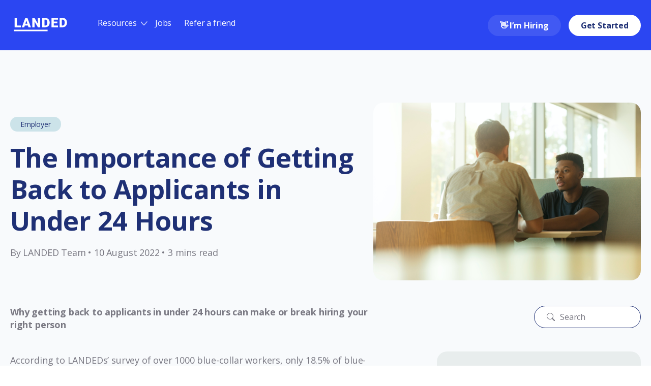

--- FILE ---
content_type: text/html; charset=UTF-8
request_url: https://blog.gotlanded.com/the-importance-of-getting-back-to-applicants-in-under-24-hours
body_size: 8002
content:
<!doctype html><html lang="en"><head>
    <meta charset="utf-8">
    <title>The Importance of Getting Back to Applicants in Under 24 Hours</title>
    <link rel="shortcut icon" href="https://blog.gotlanded.com/hubfs/favicon.jpg">
    <meta name="description" content="Why getting back to applicants in under 24 hours can make or break hiring your right person">
    
    
    
    
    
    
    <meta name="viewport" content="width=device-width, initial-scale=1">

    <script src="/hs/hsstatic/jquery-libs/static-1.1/jquery/jquery-1.7.1.js"></script>
<script>hsjQuery = window['jQuery'];</script>
    <meta property="og:description" content="Why getting back to applicants in under 24 hours can make or break hiring your right person">
    <meta property="og:title" content="The Importance of Getting Back to Applicants in Under 24 Hours">
    <meta name="twitter:description" content="Why getting back to applicants in under 24 hours can make or break hiring your right person">
    <meta name="twitter:title" content="The Importance of Getting Back to Applicants in Under 24 Hours">

    

    
  <script id="hs-search-input__valid-content-types" type="application/json">
    [
      
        "SITE_PAGE",
      
        "LANDING_PAGE",
      
        "BLOG_POST",
      
        "LISTING_PAGE",
      
        "KNOWLEDGE_ARTICLE",
      
        "HS_CASE_STUDY"
      
    ]
  </script>

    <style>
a.cta_button{-moz-box-sizing:content-box !important;-webkit-box-sizing:content-box !important;box-sizing:content-box !important;vertical-align:middle}.hs-breadcrumb-menu{list-style-type:none;margin:0px 0px 0px 0px;padding:0px 0px 0px 0px}.hs-breadcrumb-menu-item{float:left;padding:10px 0px 10px 10px}.hs-breadcrumb-menu-divider:before{content:'›';padding-left:10px}.hs-featured-image-link{border:0}.hs-featured-image{float:right;margin:0 0 20px 20px;max-width:50%}@media (max-width: 568px){.hs-featured-image{float:none;margin:0;width:100%;max-width:100%}}.hs-screen-reader-text{clip:rect(1px, 1px, 1px, 1px);height:1px;overflow:hidden;position:absolute !important;width:1px}
</style>

<link rel="stylesheet" href="https://blog.gotlanded.com/hubfs/hub_generated/template_assets/1/73282563345/1744835207414/template_main.min.css">
<link rel="stylesheet" href="https://blog.gotlanded.com/hubfs/hub_generated/template_assets/1/73281904026/1744835201487/template_blog.min.css">
<link rel="stylesheet" href="https://blog.gotlanded.com/hubfs/hub_generated/template_assets/1/73282465154/1744835201595/template_theme-overrides.css">
<link rel="stylesheet" href="https://blog.gotlanded.com/hubfs/hub_generated/template_assets/1/74001025458/1744835201474/template_aos.min.css">
<link rel="stylesheet" href="https://7052064.fs1.hubspotusercontent-na1.net/hubfs/7052064/hub_generated/module_assets/1/-2712622/1767723343102/module_search_input.min.css">
<link rel="stylesheet" href="https://blog.gotlanded.com/hubfs/hub_generated/module_assets/1/74886562411/1742414161230/module_looking-for-a-job-asap.min.css">
<link rel="stylesheet" href="https://blog.gotlanded.com/hubfs/hub_generated/module_assets/1/74886562851/1742414163307/module_buttom-pane.min.css">
    <script type="application/ld+json">
{
  "mainEntityOfPage" : {
    "@type" : "WebPage",
    "@id" : "https://blog.gotlanded.com/the-importance-of-getting-back-to-applicants-in-under-24-hours"
  },
  "author" : {
    "name" : "LANDED Team",
    "url" : "https://blog.gotlanded.com/author/landed-team",
    "@type" : "Person"
  },
  "headline" : "The Importance of Getting Back to Applicants in Under 24 Hours",
  "datePublished" : "2022-08-11T04:00:00.000Z",
  "dateModified" : "2023-10-26T20:56:08.939Z",
  "publisher" : {
    "name" : "Gofriendshop, Inc. dba Landed",
    "logo" : {
      "url" : "https://21233403.fs1.hubspotusercontent-na1.net/hubfs/21233403/Horizontal%20-%20Blue%20-%20Transparent.png",
      "@type" : "ImageObject"
    },
    "@type" : "Organization"
  },
  "@context" : "https://schema.org",
  "@type" : "BlogPosting",
  "image" : [ "https://21233403.fs1.hubspotusercontent-na1.net/hubfs/21233403/The%20Importance%20of%20Getting%20Back%20to%20Applicants%20in%20Under%2024%20Hours.jpg" ]
}
</script>


    
<!--  Added by GoogleTagManager integration -->
<script>
var _hsp = window._hsp = window._hsp || [];
window.dataLayer = window.dataLayer || [];
function gtag(){dataLayer.push(arguments);}

var useGoogleConsentModeV2 = true;
var waitForUpdateMillis = 1000;



var hsLoadGtm = function loadGtm() {
    if(window._hsGtmLoadOnce) {
      return;
    }

    if (useGoogleConsentModeV2) {

      gtag('set','developer_id.dZTQ1Zm',true);

      gtag('consent', 'default', {
      'ad_storage': 'denied',
      'analytics_storage': 'denied',
      'ad_user_data': 'denied',
      'ad_personalization': 'denied',
      'wait_for_update': waitForUpdateMillis
      });

      _hsp.push(['useGoogleConsentModeV2'])
    }

    (function(w,d,s,l,i){w[l]=w[l]||[];w[l].push({'gtm.start':
    new Date().getTime(),event:'gtm.js'});var f=d.getElementsByTagName(s)[0],
    j=d.createElement(s),dl=l!='dataLayer'?'&l='+l:'';j.async=true;j.src=
    'https://www.googletagmanager.com/gtm.js?id='+i+dl;f.parentNode.insertBefore(j,f);
    })(window,document,'script','dataLayer','GTM-TPK33PQ');

    window._hsGtmLoadOnce = true;
};

_hsp.push(['addPrivacyConsentListener', function(consent){
  if(consent.allowed || (consent.categories && consent.categories.analytics)){
    hsLoadGtm();
  }
}]);

</script>

<!-- /Added by GoogleTagManager integration -->


<!-- Google Tag Manager -->
<script>(function(w,d,s,l,i){w[l]=w[l]||[];w[l].push({'gtm.start':
new Date().getTime(),event:'gtm.js'});var f=d.getElementsByTagName(s)[0],
j=d.createElement(s),dl=l!='dataLayer'?'&l='+l:'';j.async=true;j.src=
'https://www.googletagmanager.com/gtm.js?id='+i+dl;f.parentNode.insertBefore(j,f);
})(window,document,'script','dataLayer','GTM-TPK33PQ');</script>
<!-- End Google Tag Manager -->
<link rel="amphtml" href="https://blog.gotlanded.com/the-importance-of-getting-back-to-applicants-in-under-24-hours?hs_amp=true">

<meta property="og:image" content="https://blog.gotlanded.com/hubfs/The%20Importance%20of%20Getting%20Back%20to%20Applicants%20in%20Under%2024%20Hours.jpg">
<meta property="og:image:width" content="5184">
<meta property="og:image:height" content="3456">
<meta property="og:image:alt" content="The Importance of Getting Back to Applicants in Under 24 Hours">
<meta name="twitter:image" content="https://blog.gotlanded.com/hubfs/The%20Importance%20of%20Getting%20Back%20to%20Applicants%20in%20Under%2024%20Hours.jpg">
<meta name="twitter:image:alt" content="The Importance of Getting Back to Applicants in Under 24 Hours">

<meta property="og:url" content="https://blog.gotlanded.com/the-importance-of-getting-back-to-applicants-in-under-24-hours">
<meta name="twitter:card" content="summary_large_image">

<link rel="canonical" href="https://blog.gotlanded.com/the-importance-of-getting-back-to-applicants-in-under-24-hours">

<meta property="og:type" content="article">
<link rel="alternate" type="application/rss+xml" href="https://blog.gotlanded.com/rss.xml">
<meta name="twitter:domain" content="blog.gotlanded.com">
<script src="//platform.linkedin.com/in.js" type="text/javascript">
    lang: en_US
</script>

<meta http-equiv="content-language" content="en">







    <script src="//cdnjs.cloudflare.com/ajax/libs/jquery-infinitescroll/2.0b2.120519/jquery.infinitescroll.min.js"></script>
    <script src="//cdnjs.cloudflare.com/ajax/libs/jquery.imagesloaded/3.0.4/jquery.imagesloaded.min.js"></script>

  <meta name="generator" content="HubSpot"></head>
  <body>
<!--  Added by GoogleTagManager integration -->
<noscript><iframe src="https://www.googletagmanager.com/ns.html?id=GTM-TPK33PQ" height="0" width="0" style="display:none;visibility:hidden"></iframe></noscript>

<!-- /Added by GoogleTagManager integration -->

    <div class="body-wrapper   hs-content-id-80435289347 hs-blog-post hs-blog-id-72284265843">
      
<div data-global-resource-path="Landed_May_2022/templates/partials/header-v2.html"><header class="header v2">

  <!--<div  class="announcement-bnr">
    <span id="hs_cos_wrapper_announcement_banner_" class="hs_cos_wrapper hs_cos_wrapper_widget hs_cos_wrapper_type_rich_text" style="" data-hs-cos-general-type="widget" data-hs-cos-type="rich_text" ><h6 class="announcement-cntnt">🎉 Announcing LANDED’s $7M raise to help you hire better.</h6>
<a href="https://www.gotlanded.com/newsroom/landed_raises_7m_seed_round" class="top-learnmore">Learn more</a></span>
  </div>-->


  <div class="page-center">
    <div class="header-inner">
      <div class="custom_logo">
        
  






















  
  <span id="hs_cos_wrapper_header_logo_hs_logo_widget" class="hs_cos_wrapper hs_cos_wrapper_widget hs_cos_wrapper_type_logo" style="" data-hs-cos-general-type="widget" data-hs-cos-type="logo"><a href="//blog.gotlanded.com/" id="hs-link-header_logo_hs_logo_widget" style="border-width:0px;border:0px;"><img src="https://blog.gotlanded.com/hubfs/LANDED%20Logos/SVG/Horizontal%20-%20White%20-%20Transparent.svg" class="hs-image-widget " height="400" style="height: auto;width:400px;border-width:0px;border:0px;" width="400" alt="Horizontal - White - Transparent" title="Horizontal - White - Transparent"></a></span>

      </div>
      <div class="custom_menu">
        <div id="hs_cos_wrapper_menu" class="hs_cos_wrapper hs_cos_wrapper_widget hs_cos_wrapper_type_module widget-type-menu" style="" data-hs-cos-general-type="widget" data-hs-cos-type="module">
<span id="hs_cos_wrapper_menu_" class="hs_cos_wrapper hs_cos_wrapper_widget hs_cos_wrapper_type_menu" style="" data-hs-cos-general-type="widget" data-hs-cos-type="menu"><div id="hs_menu_wrapper_menu_" class="hs-menu-wrapper active-branch no-flyouts hs-menu-flow-horizontal" role="navigation" data-sitemap-name="default" data-menu-id="75058787720" aria-label="Navigation Menu">
 <ul role="menu">
  <li class="hs-menu-item hs-menu-depth-1 hs-item-has-children" role="none"><a href="javascript:;" aria-haspopup="true" aria-expanded="false" role="menuitem">Resources</a>
   <ul role="menu" class="hs-menu-children-wrapper">
    <li class="hs-menu-item hs-menu-depth-2" role="none"><a href="https://www.gotlanded.com/blog" role="menuitem">Tips &amp; Tricks Mag</a></li>
    <li class="hs-menu-item hs-menu-depth-2" role="none"><a href="https://www.gotlanded.com/about" role="menuitem">About Us</a></li>
    <li class="hs-menu-item hs-menu-depth-2" role="none"><a href="https://www.gotlanded.com/newsroom" role="menuitem">Newsroom</a></li>
    <li class="hs-menu-item hs-menu-depth-2" role="none"><a href="https://www.gotlanded.com/support_hub" role="menuitem">Support Hub</a></li>
   </ul></li>
  <li class="hs-menu-item hs-menu-depth-1" role="none"><a href="https://www.gotlanded.com/jobs" role="menuitem">Jobs</a></li>
  <li class="hs-menu-item hs-menu-depth-1" role="none"><a href="https://www.gotlanded.com/referral" role="menuitem">Refer a friend</a></li>
 </ul>
</div></span></div>
        <div class="mob">
          <div class="custom_buttons">
            <div id="hs_cos_wrapper_hiring_button" class="hs_cos_wrapper hs_cos_wrapper_widget hs_cos_wrapper_type_module" style="" data-hs-cos-general-type="widget" data-hs-cos-type="module">
  



  
    
  



<a class="hs-button" href="https://www.gotlanded.com/" id="hs-button_hiring_button" rel="">
  👋 I’m Hiring
</a>

</div>
            <div id="hs_cos_wrapper_get_started_button" class="hs_cos_wrapper hs_cos_wrapper_widget hs_cos_wrapper_type_module" style="" data-hs-cos-general-type="widget" data-hs-cos-type="module">
  



  
    
  



<a class="hs-button" href="https://www.gotlanded.com/get_started/general" id="hs-button_get_started_button" rel="">
  Get Started
</a>

</div>
          </div>
        </div>
      </div>
      <div class="custom_buttons">
        <div id="hs_cos_wrapper_hiring_button" class="hs_cos_wrapper hs_cos_wrapper_widget hs_cos_wrapper_type_module" style="" data-hs-cos-general-type="widget" data-hs-cos-type="module">
  



  
    
  



<a class="hs-button" href="https://www.gotlanded.com/" id="hs-button_hiring_button" rel="">
  👋 I’m Hiring
</a>

</div>
        <div id="hs_cos_wrapper_get_started_button" class="hs_cos_wrapper hs_cos_wrapper_widget hs_cos_wrapper_type_module" style="" data-hs-cos-general-type="widget" data-hs-cos-type="module">
  



  
    
  



<a class="hs-button" href="https://www.gotlanded.com/get_started/general" id="hs-button_get_started_button" rel="">
  Get Started
</a>

</div>
      </div>
      <div class="custom_trigger">
        <div class="trigger">
          <a href="#"></a>
        </div>
      </div>
    </div>
  </div>
</header></div>


      

      <main id="main-content" class="body-container-wrapper">
        
<div class="body-container body-container--blog-post">
  <div class="post-page">
    <div class="page-center">
      <div class="p-post-item-wrapper">
        <div class="p-post-item-cntnt">
          
          
          <a class="blog-post__tag-link" href="https://blog.gotlanded.com/tag/employer" rel="tag">Employer</a>
          
          
          <h1><span id="hs_cos_wrapper_name" class="hs_cos_wrapper hs_cos_wrapper_meta_field hs_cos_wrapper_type_text" style="" data-hs-cos-general-type="meta_field" data-hs-cos-type="text">The Importance of Getting Back to Applicants in Under 24 Hours</span></h1>
          <p>
            By LANDED Team • 10 August 2022 • <span class="reading-minutes">
            
            
            
            
            
            3 mins read
            
            </span>
          </p>
        </div>
        <div class="p-post-item-img">
          <img src="https://blog.gotlanded.com/hubfs/The%20Importance%20of%20Getting%20Back%20to%20Applicants%20in%20Under%2024%20Hours.jpg" alt="The Importance of Getting Back to Applicants in Under 24 Hours">
        </div>
      </div>
      <div class="p-body-cntnt-wrp">
        <div class="p-left">
          <div class="p-body-cntnt">
            <span id="hs_cos_wrapper_post_body" class="hs_cos_wrapper hs_cos_wrapper_meta_field hs_cos_wrapper_type_rich_text" style="" data-hs-cos-general-type="meta_field" data-hs-cos-type="rich_text"><p style="font-size: 18px; font-weight: bold;">Why getting back to applicants in under 24 hours can make or break hiring your right person</p>
<p style="font-size: 18px;"><br>According to LANDEDs’ survey of over 1000 blue-collar workers, only 18.5% of blue-collar job applicants say they typically hear back from employers regarding their application within 24 hours. Blue-collar workers expect to hear back from employers on their applications within 24 hours but fewer than 1 in 5 actually do</p>
<span style="color: #797882;"><!--more--></span>
<p style="font-size: 18px;">Meet Becky.<br><br>The year is 2022. Becky just graduated from college and she’s excited to start applying to hospitality roles and get to work this upcoming summer season! She is feeling ready to start paving the way for her career in hospitality. Summer in the hospitality industry excites her, the 3-4 months that she truly feels she thrives! The influx of people visiting after so much time away, hearing stories of what prompted the vacation or visit, learning about and recommending local explorations that visitors will be embarking on; she loves being able to play a role in creating an unforgettable experience for guests! Becky is experienced and looking forward to joining a team of diverse individuals working towards the common goal of serving guests to their highest capability. She’s taking her feelings of passion, excitement, gratitude and slight fear of the unknown with her as she applies for open positions! <br><br>After applying to close to 10 open positions, about a week goes by and Becky doesn’t hear anything. She thinks to herself, “how could this be? I applied to almost 10 open positions I am highly qualified for!” As her excitement quickly diminishes, the hours go by and the silence gets louder…Becky begins to question her career and if the hospitality industry is the right place for her after all. <br><br>Although it’s not ideal, she musters up the courage to reach out a second time. A few more days go by and she finally hears back. But the confusion is still surfacing as she wonders what took so long, “isn’t responding to applicants somebody’s job?” <br><br>Becky’s story isn’t unique or unusual. This is a common, yet easily unavoidable theme in our industry right now. If Becky had heard back in a more reasonable amount of time, she would probably be feeling a lot better about the situation and be more inclined to actually take an interview. Nobody likes a ghost! Once you post a job opening, it’s your responsibility to tend to it as you would a new hire. <br><br>Meet Jonathan, <br><br>The year is 2022. Jonathan has been in the industry for quite awhile now, some may go as far as calling him a customer service industry veteran. He has a diverse range of experiences and has explored many types of positions from janitorial to wait staff to his current bartending role. Jonathan craves more stability and consistency in his work and has been preparing for a promotion to a management position! Thinking his boss called him in for a promotional meeting, he unexpectedly gets laid off due to budget cuts. Jonathan is a widowed father of two and is looking to find a job as soon as possible, as he is the sole provider for his family. “If I hear back from at least one employer within 24 hours, my stress and anxiety would decrease infinitely,” He thinks to himself as he applies to the first 5 jobs he sees available that fit his qualifications. Optimistic, he hits “submit” and hopes for the best knowing that the timing or outcome is not in his hands anymore. Almost 3 whole days goes by before he hears even a confirmation of his application. His nerves and stress are at an all time high? “Why can’t someone just respond? Even a quick “no” would be better than nothing at all, I just need to know!” Stressed and scared, he waits by his phone for a notification while aimlessly applying to whatever he sees fit. <br><br>After a whole week, Jonathan abandons his self worth and long standing desire for a management position, reverting back to a lower level role. He thinks to himself, “Maybe I’m not qualified or good enough,” knowing how hard he’s worked to get to this place. <br><br><br>The list of reasons why someone would need or want to hear back on an application within 24 hours is long and growing, but according to LANDEDs’ survey of over 1000 blue-collar workers, <span style="font-weight: bold;">only 18.5% of blue-collar job applicants say they typically hear back from employers regarding their application within 24 hours.</span><br><br>Results from the same survey reveal that<span style="font-weight: bold;"> 70% of blue-collar workers have at least once applied for a job and never heard back from the employer at all.</span> <br><br>The year is 2022, this is an inexcusable act that can be easily solved with technology or other automated functions. Failure to respond can result in much more than an unfilled position. Candidates begin to question their self-worth, qualifications and abilities when Employers fail to respond. The loop of overthinking, over questioning, etc. can be a dangerous cycle for Blue-collar workers struggling to find work. Boost your candidates confidence by getting back to them in a fair and reasonable amount of time.</p></span>
            <div class="breadcrumb">
              <ul>
                <li><a href="#">Home</a></li>
                <li><a href="https://blog.gotlanded.com">LANDED Tips &amp; Tricks</a></li>
                <li class="active"><a href="#"><span id="hs_cos_wrapper_name" class="hs_cos_wrapper hs_cos_wrapper_meta_field hs_cos_wrapper_type_text" style="" data-hs-cos-general-type="meta_field" data-hs-cos-type="text">The Importance of Getting Back to Applicants in Under 24 Hours</span></a></li>
              </ul>
            </div>
          </div>
        </div>
        <div class="p-right">
          <div class="site-search">
            <div id="hs_cos_wrapper_search_input" class="hs_cos_wrapper hs_cos_wrapper_widget hs_cos_wrapper_type_module" style="" data-hs-cos-general-type="widget" data-hs-cos-type="module">




  








<div class="hs-search-field">

    <div class="hs-search-field__bar">
      <form data-hs-do-not-collect="true" action="/hs-search-results">
        
        <input type="text" class="hs-search-field__input" name="term" autocomplete="off" aria-label="Search" placeholder="Search">

        
          
            <input type="hidden" name="type" value="SITE_PAGE">
          
        
          
        
          
            <input type="hidden" name="type" value="BLOG_POST">
          
        
          
        
          
        
          
        

        
      </form>
    </div>
    <ul class="hs-search-field__suggestions"></ul>
</div></div>
          </div>
          <div class="site-BOX">
          <div id="hs_cos_wrapper_module_165393163192413" class="hs_cos_wrapper hs_cos_wrapper_widget hs_cos_wrapper_type_module" style="" data-hs-cos-general-type="widget" data-hs-cos-type="module"><div class="looking-for-job">
  <h2>Looking to hire ASAP?</h2>
  <p>Give your generals managers their time back so they can spend more time being managers!</p>
  
  
  
  <a href="https://employer.gotlanded.com/book-a-demo">
    Get started
  </a>
  
  
</div></div>
          </div>
        </div>
      </div>
      <div class="listing-bottom-pane">
        <div id="hs_cos_wrapper_module_16539332024652" class="hs_cos_wrapper hs_cos_wrapper_widget hs_cos_wrapper_type_module" style="" data-hs-cos-general-type="widget" data-hs-cos-type="module"><div class="pane-wrap">
  <h2>Get the latest tips &amp; tricks from LANDED</h2>
  <h5>We’ll keep you in the loop on what’s going on in the modern working world.</h5>
  <span id="hs_cos_wrapper_module_16539332024652_" class="hs_cos_wrapper hs_cos_wrapper_widget hs_cos_wrapper_type_form" style="" data-hs-cos-general-type="widget" data-hs-cos-type="form"><h3 id="hs_cos_wrapper_form_7424156_title" class="hs_cos_wrapper form-title" data-hs-cos-general-type="widget_field" data-hs-cos-type="text"></h3>

<div id="hs_form_target_form_7424156"></div>









</span>
  <p>We’ll only send awesome stuff, never spam 😉</p>
</div></div>
      </div>
    </div>
  </div>
</div>

      </main>

      
<div data-global-resource-path="Landed_May_2022/templates/partials/footer-v2.html"><footer class="footer v2">
  <div class="page-center">
    <div class="footer-inner-top">
      <div class="first-block">
        
  






















  
  <span id="hs_cos_wrapper_footer_logo_hs_logo_widget" class="hs_cos_wrapper hs_cos_wrapper_widget hs_cos_wrapper_type_logo" style="" data-hs-cos-general-type="widget" data-hs-cos-type="logo"><a href="#" id="hs-link-footer_logo_hs_logo_widget" style="border-width:0px;border:0px;"><img src="https://blog.gotlanded.com/hubfs/LANDED%20Logos/SVG/Horizontal%20-%20White%20-%20Transparent.svg" class="hs-image-widget " height="400" style="height: auto;width:400px;border-width:0px;border:0px;" width="400" alt="Horizontal - White - Transparent" title="Horizontal - White - Transparent"></a></span>

        <div class="social-icon-wrap">
          <div id="hs_cos_wrapper_module_16540886301959" class="hs_cos_wrapper hs_cos_wrapper_widget hs_cos_wrapper_type_module" style="" data-hs-cos-general-type="widget" data-hs-cos-type="module"><div class="social-icons">
  <a href="https://www.facebook.com/gotlanded/"><img src="https://blog.gotlanded.com/hubfs/Social%20Media%20Icons/Facebook.svg" alt="Facebook"></a>
  <a href="https://www.instagram.com/gotlanded/"><img src="https://blog.gotlanded.com/hubfs/Social%20Media%20Icons/Instagram.svg" alt="Instagram"></a>
  <a href="https://www.linkedin.com/company/gotlanded/mycompany/"><img src="https://blog.gotlanded.com/hubfs/Social%20Media%20Icons/LinkeIn.svg" alt="LinkeIn"></a>
  <a href="https://twitter.com/gotlanded"><img src="https://blog.gotlanded.com/hubfs/Social%20Media%20Icons/Twitter.svg" alt="Twitter"></a>
</div></div>
        </div>
        <span id="hs_cos_wrapper_mail_" class="hs_cos_wrapper hs_cos_wrapper_widget hs_cos_wrapper_type_rich_text" style="" data-hs-cos-general-type="widget" data-hs-cos-type="rich_text"><p><a href="mailto:hi@gotlanded.com" rel="noopener">hi@gotlanded.com</a></p></span>
      </div>
      <div class="second-block">
        <div id="hs_cos_wrapper_for_employers_menu" class="hs_cos_wrapper hs_cos_wrapper_widget hs_cos_wrapper_type_module widget-type-menu" style="" data-hs-cos-general-type="widget" data-hs-cos-type="module">
<span id="hs_cos_wrapper_for_employers_menu_" class="hs_cos_wrapper hs_cos_wrapper_widget hs_cos_wrapper_type_menu" style="" data-hs-cos-general-type="widget" data-hs-cos-type="menu"><div id="hs_menu_wrapper_for_employers_menu_" class="hs-menu-wrapper active-branch no-flyouts hs-menu-flow-horizontal" role="navigation" data-sitemap-name="default" data-menu-id="75078398378" aria-label="Navigation Menu">
 <ul role="menu">
  <li class="hs-menu-item hs-menu-depth-1 hs-item-has-children" role="none"><a href="javascript:;" aria-haspopup="true" aria-expanded="false" role="menuitem">Company</a>
   <ul role="menu" class="hs-menu-children-wrapper">
    <li class="hs-menu-item hs-menu-depth-2" role="none"><a href="https://www.gotlanded.com/about" role="menuitem">About Us</a></li>
    <li class="hs-menu-item hs-menu-depth-2" role="none"><a href="https://www.gotlanded.com/newsroom" role="menuitem">Newsroom</a></li>
    <li class="hs-menu-item hs-menu-depth-2" role="none"><a href="https://www.gotlanded.com/support_hub" role="menuitem">Support Hub</a></li>
    <li class="hs-menu-item hs-menu-depth-2" role="none"><a href="https://employer.gotlanded.com/case-studies/case-studies" role="menuitem">Case Studies</a></li>
    <li class="hs-menu-item hs-menu-depth-2" role="none"><a href="https://www.gotlanded.com/careers" role="menuitem">Careers</a></li>
    <li class="hs-menu-item hs-menu-depth-2" role="none"><a href="http://gotlanded.com/vs" role="menuitem">See How We Compare</a></li>
   </ul></li>
 </ul>
</div></span></div>
        <div id="hs_cos_wrapper_for_job_seekers_menu" class="hs_cos_wrapper hs_cos_wrapper_widget hs_cos_wrapper_type_module widget-type-menu" style="" data-hs-cos-general-type="widget" data-hs-cos-type="module">
<span id="hs_cos_wrapper_for_job_seekers_menu_" class="hs_cos_wrapper hs_cos_wrapper_widget hs_cos_wrapper_type_menu" style="" data-hs-cos-general-type="widget" data-hs-cos-type="menu"><div id="hs_menu_wrapper_for_job_seekers_menu_" class="hs-menu-wrapper active-branch no-flyouts hs-menu-flow-horizontal" role="navigation" data-sitemap-name="default" data-menu-id="75078120360" aria-label="Navigation Menu">
 <ul role="menu">
  <li class="hs-menu-item hs-menu-depth-1 hs-item-has-children" role="none"><a href="javascript:;" aria-haspopup="true" aria-expanded="false" role="menuitem">For Job Seekers</a>
   <ul role="menu" class="hs-menu-children-wrapper">
    <li class="hs-menu-item hs-menu-depth-2" role="none"><a href="https://www.gotlanded.com/jobs" role="menuitem">Jobs</a></li>
    <li class="hs-menu-item hs-menu-depth-2" role="none"><a href="https://www.gotlanded.com/blog" role="menuitem">Tips &amp; Tricks Mag</a></li>
    <li class="hs-menu-item hs-menu-depth-2" role="none"><a href="https://www.gotlanded.com/referral" role="menuitem">Refer a Friend</a></li>
   </ul></li>
 </ul>
</div></span></div>
      </div>
     </div>
    <div class="footer-inner-bottom">
      <div class="copyright">
        <span id="hs_cos_wrapper_copyright_" class="hs_cos_wrapper hs_cos_wrapper_widget hs_cos_wrapper_type_rich_text" style="" data-hs-cos-general-type="widget" data-hs-cos-type="rich_text"><p><a href="https://www.gotlanded.com/service_agreement" rel="noopener">Terms of Service</a><a href="https://www.gotlanded.com/privacy" rel="noopener">Privacy Policy</a><span>© Copyright LANDED. All Rights Reserved</span></p></span>
      </div>
    </div>
  </div>
</footer></div>

    </div>
    
    
    



    
    
<!-- HubSpot performance collection script -->
<script defer src="/hs/hsstatic/content-cwv-embed/static-1.1293/embed.js"></script>
<script src="https://blog.gotlanded.com/hubfs/hub_generated/template_assets/1/74051289980/1744835205632/template_animations-cc9adacc1e47f5a2ff69.min.js"></script>
<script src="https://blog.gotlanded.com/hubfs/hub_generated/template_assets/1/74001025593/1744835201462/template_aos.min.js"></script>
<script src="https://blog.gotlanded.com/hubfs/hub_generated/template_assets/1/73281877562/1744835205015/template_main.min.js"></script>
<script>
var hsVars = hsVars || {}; hsVars['language'] = 'en';
</script>

<script src="/hs/hsstatic/cos-i18n/static-1.53/bundles/project.js"></script>
<script src="https://7052064.fs1.hubspotusercontent-na1.net/hubfs/7052064/hub_generated/module_assets/1/-2712622/1767723343102/module_search_input.min.js"></script>

    <!--[if lte IE 8]>
    <script charset="utf-8" src="https://js.hsforms.net/forms/v2-legacy.js"></script>
    <![endif]-->

<script data-hs-allowed="true" src="/_hcms/forms/v2.js"></script>

    <script data-hs-allowed="true">
        var options = {
            portalId: '21233403',
            formId: '9fd4b923-511c-4156-b2f9-9a90db991633',
            formInstanceId: '3212',
            
            pageId: '80435289347',
            
            region: 'na1',
            
            
            
            
            pageName: "The Importance of Getting Back to Applicants in Under 24 Hours",
            
            
            
            inlineMessage: "<strong>Thanks for subscribing<\/strong>",
            
            
            rawInlineMessage: "<strong>Thanks for subscribing<\/strong>",
            
            
            hsFormKey: "6490185a54b63e5158ab1bc6615f74ae",
            
            
            css: '',
            target: '#hs_form_target_form_7424156',
            
            
            
            
            
            
            
            contentType: "blog-post",
            
            
            
            formsBaseUrl: '/_hcms/forms/',
            
            
            
            formData: {
                cssClass: 'hs-form stacked hs-custom-form'
            }
        };

        options.getExtraMetaDataBeforeSubmit = function() {
            var metadata = {};
            

            if (hbspt.targetedContentMetadata) {
                var count = hbspt.targetedContentMetadata.length;
                var targetedContentData = [];
                for (var i = 0; i < count; i++) {
                    var tc = hbspt.targetedContentMetadata[i];
                     if ( tc.length !== 3) {
                        continue;
                     }
                     targetedContentData.push({
                        definitionId: tc[0],
                        criterionId: tc[1],
                        smartTypeId: tc[2]
                     });
                }
                metadata["targetedContentMetadata"] = JSON.stringify(targetedContentData);
            }

            return metadata;
        };

        hbspt.forms.create(options);
    </script>


<!-- Start of HubSpot Analytics Code -->
<script type="text/javascript">
var _hsq = _hsq || [];
_hsq.push(["setContentType", "blog-post"]);
_hsq.push(["setCanonicalUrl", "https:\/\/blog.gotlanded.com\/the-importance-of-getting-back-to-applicants-in-under-24-hours"]);
_hsq.push(["setPageId", "80435289347"]);
_hsq.push(["setContentMetadata", {
    "contentPageId": 80435289347,
    "legacyPageId": "80435289347",
    "contentFolderId": null,
    "contentGroupId": 72284265843,
    "abTestId": null,
    "languageVariantId": 80435289347,
    "languageCode": "en",
    
    
}]);
</script>

<script type="text/javascript" id="hs-script-loader" async defer src="/hs/scriptloader/21233403.js"></script>
<!-- End of HubSpot Analytics Code -->


<script type="text/javascript">
var hsVars = {
    render_id: "47060498-d267-4508-8044-6fa95c90275e",
    ticks: 1767764867173,
    page_id: 80435289347,
    
    content_group_id: 72284265843,
    portal_id: 21233403,
    app_hs_base_url: "https://app.hubspot.com",
    cp_hs_base_url: "https://cp.hubspot.com",
    language: "en",
    analytics_page_type: "blog-post",
    scp_content_type: "",
    
    analytics_page_id: "80435289347",
    category_id: 3,
    folder_id: 0,
    is_hubspot_user: false
}
</script>


<script defer src="/hs/hsstatic/HubspotToolsMenu/static-1.432/js/index.js"></script>

<!-- Google Tag Manager (noscript) -->
<noscript><iframe src="https://www.googletagmanager.com/ns.html?id=GTM-TPK33PQ" height="0" width="0" style="display:none;visibility:hidden"></iframe></noscript>
<!-- End Google Tag Manager (noscript) -->

<div id="fb-root"></div>
  <script>(function(d, s, id) {
  var js, fjs = d.getElementsByTagName(s)[0];
  if (d.getElementById(id)) return;
  js = d.createElement(s); js.id = id;
  js.src = "//connect.facebook.net/en_GB/sdk.js#xfbml=1&version=v3.0";
  fjs.parentNode.insertBefore(js, fjs);
 }(document, 'script', 'facebook-jssdk'));</script> <script>!function(d,s,id){var js,fjs=d.getElementsByTagName(s)[0];if(!d.getElementById(id)){js=d.createElement(s);js.id=id;js.src="https://platform.twitter.com/widgets.js";fjs.parentNode.insertBefore(js,fjs);}}(document,"script","twitter-wjs");</script>
 


  
</body></html>

--- FILE ---
content_type: text/css
request_url: https://blog.gotlanded.com/hubfs/hub_generated/template_assets/1/73282563345/1744835207414/template_main.min.css
body_size: 4501
content:
@import url("//fonts.googleapis.com/css2?family=Open+Sans:wght@400;500;600;700;800&display=swap");*,:after,:before{box-sizing:border-box}
/*! normalize.css v8.0.1 | MIT License | github.com/necolas/normalize.css */html{line-height:1.15;-webkit-text-size-adjust:100%}body{margin:0}main{display:block}hr{box-sizing:content-box;height:0;overflow:visible}pre{font-family:monospace,monospace;font-size:1em}a{background-color:transparent}abbr[title]{border-bottom:none;text-decoration:underline;text-decoration:underline dotted}b,strong{font-weight:700}code,kbd,samp{font-family:monospace,monospace;font-size:1em}small{font-size:80%}sub,sup{font-size:75%;line-height:0;position:relative;vertical-align:baseline}sub{bottom:-.25em}sup{top:-.5em}img{border-style:none}button,input,optgroup,select,textarea{font-family:inherit;font-size:100%;line-height:1.15;margin:0}button,input{overflow:visible}button,select{text-transform:none}[type=button],[type=reset],[type=submit],button{-webkit-appearance:button}[type=button]::-moz-focus-inner,[type=reset]::-moz-focus-inner,[type=submit]::-moz-focus-inner,button::-moz-focus-inner{border-style:none;padding:0}[type=button]:-moz-focusring,[type=reset]:-moz-focusring,[type=submit]:-moz-focusring,button:-moz-focusring{outline:1px dotted ButtonText}fieldset{padding:.35em .75em .625em}legend{box-sizing:border-box;color:inherit;display:table;max-width:100%;padding:0;white-space:normal}progress{vertical-align:baseline}textarea{overflow:auto}[type=checkbox],[type=radio]{box-sizing:border-box;padding:0}[type=number]::-webkit-inner-spin-button,[type=number]::-webkit-outer-spin-button{height:auto}[type=search]{-webkit-appearance:textfield;outline-offset:-2px}[type=search]::-webkit-search-decoration{-webkit-appearance:none}::-webkit-file-upload-button{-webkit-appearance:button;font:inherit}details{display:block}summary{display:list-item}[hidden],template{display:none}.row-fluid{width:100%}.row-fluid:after,.row-fluid:before{content:"";display:table}.row-fluid:after{clear:both}.row-fluid [class*=span]{-webkit-box-sizing:border-box;-moz-box-sizing:border-box;-ms-box-sizing:border-box;box-sizing:border-box;display:block;float:left;margin-left:2.127659574%;min-height:1px;width:100%}.row-fluid [class*=span]:first-child{margin-left:0}.row-fluid .span12{width:99.99999998999999%}.row-fluid .span11{width:91.489361693%}.row-fluid .span10{width:82.97872339599999%}.row-fluid .span9{width:74.468085099%}.row-fluid .span8{width:65.95744680199999%}.row-fluid .span7{width:57.446808505%}.row-fluid .span6{width:48.93617020799999%}.row-fluid .span5{width:40.425531911%}.row-fluid .span4{width:31.914893614%}.row-fluid .span3{width:23.404255317%}.row-fluid .span2{width:14.89361702%}.row-fluid .span1{width:6.382978723%}.container-fluid:after,.container-fluid:before{content:"";display:table}.container-fluid:after{clear:both}@media (max-width:767px){.row-fluid{width:100%}.row-fluid [class*=span]{display:block;float:none;margin-left:0;width:auto}}@media (min-width:768px) and (max-width:1139px){.row-fluid{width:100%}.row-fluid:after,.row-fluid:before{content:"";display:table}.row-fluid:after{clear:both}.row-fluid [class*=span]{-webkit-box-sizing:border-box;-moz-box-sizing:border-box;-ms-box-sizing:border-box;box-sizing:border-box;display:block;float:left;margin-left:2.762430939%;min-height:1px;width:100%}.row-fluid [class*=span]:first-child{margin-left:0}.row-fluid .span12{width:99.999999993%}.row-fluid .span11{width:91.436464082%}.row-fluid .span10{width:82.87292817100001%}.row-fluid .span9{width:74.30939226%}.row-fluid .span8{width:65.74585634900001%}.row-fluid .span7{width:57.182320438000005%}.row-fluid .span6{width:48.618784527%}.row-fluid .span5{width:40.055248616%}.row-fluid .span4{width:31.491712705%}.row-fluid .span3{width:22.928176794%}.row-fluid .span2{width:14.364640883%}.row-fluid .span1{width:5.801104972%}}@media (min-width:1280px){.row-fluid{width:100%}.row-fluid:after,.row-fluid:before{content:"";display:table}.row-fluid:after{clear:both}.row-fluid [class*=span]{-webkit-box-sizing:border-box;-moz-box-sizing:border-box;-ms-box-sizing:border-box;box-sizing:border-box;display:block;float:left;margin-left:2.564102564%;min-height:1px;width:100%}.row-fluid [class*=span]:first-child{margin-left:0}.row-fluid .span12{width:100%}.row-fluid .span11{width:91.45299145300001%}.row-fluid .span10{width:82.905982906%}.row-fluid .span9{width:74.358974359%}.row-fluid .span8{width:65.81196581200001%}.row-fluid .span7{width:57.264957265%}.row-fluid .span6{width:48.717948718%}.row-fluid .span5{width:40.170940171000005%}.row-fluid .span4{width:31.623931624%}.row-fluid .span3{width:23.076923077%}.row-fluid .span2{width:14.529914530000001%}.row-fluid .span1{width:5.982905983%}}.clearfix:after,.clearfix:before{content:"";display:table}.clearfix:after{clear:both}.hide{display:none}.show{display:block}.hidden,.invisible{visibility:hidden}.hidden{display:none}.hidden-desktop,.visible-phone,.visible-tablet{display:none!important}@media (max-width:767px){.visible-phone{display:inherit!important}.hidden-phone{display:none!important}.hidden-desktop{display:inherit!important}.visible-desktop{display:none!important}}@media (min-width:768px) and (max-width:1139px){.visible-tablet{display:inherit!important}.hidden-tablet{display:none!important}.hidden-desktop{display:inherit!important}.visible-desktop{display:none!important}}.content-wrapper{margin:0 auto;padding:0 15px}.dnd-section>.row-fluid{margin:0 auto}.dnd-section .dnd-column{padding:0 15px}@media (max-width:767px){.dnd-section .dnd-column{padding:0}}html[lang^=ja] body,html[lang^=ko] body,html[lang^=zh] body{line-break:strict;overflow-wrap:normal;word-break:break-all}p{margin:0 0 1rem}a{cursor:pointer;text-decoration:none}h1,h2,h3,h4,h5,h6{letter-spacing:-.01em;margin:0 0 15px}h1{line-height:1.1}h2{font-weight:700;line-height:1.12}h3,h4{line-height:1.13}h5{line-height:1.18}h6{line-height:1.4}ol,ul{margin:0 0 1rem}ol ol,ol ul,ul ol,ul ul{margin:0}ul.no-list{list-style:none;margin:0;padding-left:0}pre{overflow:auto}code{vertical-align:bottom}blockquote{border-left:2px solid;margin:0 0 1.4rem;padding-left:.7rem}hr{border:none;border-bottom:1px solid #ccc}img{border:none;vertical-align:middle}.button,button{cursor:pointer;margin:20px 0 0;text-align:center;white-space:normal}.button,.button--primary,.hs-button,button{display:inline-block;font-size:16px;font-weight:700;letter-spacing:-.01em;line-height:1.5;text-decoration:none;transition:all .15s linear;transition:color .15s ease-in-out,background-color .15s ease-in-out,border-color .15s ease-in-out,box-shadow .15s ease-in-out}.button:disabled,button:disabled{background-color:#d0d0d0;border-color:#d0d0d0;color:#e6e6e6}.no-button,.no-button:active,.no-button:focus,.no-button:hover{background:none;border:none;border-radius:0;color:initial;font-family:inherit;font-size:inherit;font-style:inherit;font-weight:inherit;letter-spacing:inherit;line-height:inherit;margin-bottom:0;padding:0;text-align:left;text-decoration:none;transition:none}@media (max-width:767px){.button,.button--primary,.hs-button,button{font-size:16px;line-height:1.5}}.hs-form-field{margin-bottom:20px}form label{display:block;font-style:normal;font-weight:400;letter-spacing:-.01em;line-height:120%;margin-bottom:11.5px}form label,form legend{font-size:.875rem}form input[type=email],form input[type=file],form input[type=number],form input[type=password],form input[type=tel],form input[type=text],form select,form textarea{display:inline-block;font-size:.875rem;outline:none;padding:.7rem;width:100%}form fieldset{max-width:100%!important}form .inputs-list{list-style:none;margin:0;padding:0}form .inputs-list>li{display:block;margin:.7rem 0}form .inputs-list input,form .inputs-list span{vertical-align:middle}form input[type=checkbox],form input[type=radio]{cursor:pointer;margin-right:.35rem}.hs-dateinput{position:relative}.hs-dateinput:before{content:"\01F4C5";position:absolute;right:10%;top:50%;transform:translateY(-50%)}.fn-date-picker .pika-table thead th{color:#fff}.fn-date-picker td.is-selected .pika-button{border-radius:0;box-shadow:none}.fn-date-picker td .pika-button:focus,.fn-date-picker td .pika-button:hover{border-radius:0!important;color:#fff}form input[type=file]{background-color:transparent;border:initial;padding:initial}form .hs-richtext,form .hs-richtext p{font-size:.875rem;margin:0 0 1.4rem}form .hs-richtext img{max-width:100%!important}.legal-consent-container .hs-form-booleancheckbox-display>span,.legal-consent-container .hs-form-booleancheckbox-display>span p{margin-left:1rem!important}.hs-form-required{color:#ef6b51;padding-left:10px}.hs-input.invalid.error{border-color:#ef6b51}.hs-error-msg,.hs_error_rollup .hs-error-msgs label{color:#ef6b51;margin-top:.35rem}form .hs-button,form input[type=submit]{cursor:pointer;display:inline-block;text-align:center;transition:all .15s linear;white-space:normal}.grecaptcha-badge{margin:0 auto}table{border-collapse:collapse;margin-bottom:1.4rem;overflow-wrap:break-word}td,th{vertical-align:top}thead th{vertical-align:bottom}.container-fluid.body-container.body_lp_Conversion.thankyou-page{background:#fff}.thankyou-page .widget-type-rich_text h2{color:#1f3075;font-family:Open Sans;font-size:40px;font-style:normal;font-weight:700;letter-spacing:-.01em;line-height:120%;margin:0 auto;max-width:1005px;padding:0 10px;text-align:center}@media (max-width:767px){.thankyou-page .widget-type-rich_text h2{font-size:30px;line-height:1.2}}.header .header__container{padding-bottom:15px;padding-top:15px}.header .custom_logo span{display:inline-block;width:100%}.header .custom_logo img{width:119px!important}.header{left:0;position:fixed;top:0;transition:all .3s ease-in-out;width:100%!important;z-index:99999}@media (max-width:991px){.header{position:absolute}}.header .page-center{margin:0 auto;max-width:1280px;padding:0 20px}.custom_trigger{display:none;float:right;max-width:30px;width:100%}.custom_logo{float:left;max-width:119px;width:100%}.custom_logo a{display:block}.custom_logo a img{height:auto;width:100%!important}.custom_menu{float:left;margin-left:43px;width:auto}header.header{left:0;position:fixed;right:0;top:0;z-index:10}.custom_buttons{display:block;float:right}.header-inner:after,.header-inner:before{clear:both;content:"";display:block}.header-inner{padding:29px 0 28px}.custom_buttons #hs_cos_wrapper_hiring_button a{background:hsla(0,0%,100%,.1);color:#fff}.custom_buttons #hs_cos_wrapper_get_started_button a,.custom_buttons #hs_cos_wrapper_hiring_button a{border-radius:60px;font-family:Open Sans;font-size:16px;font-style:normal;font-weight:700;letter-spacing:-.01em;line-height:30px;padding:6px 24px}.custom_buttons #hs_cos_wrapper_get_started_button a{background:#fff;color:#1f3075}.custom_buttons>div{display:inline-block}.custom_buttons #hs_cos_wrapper_hiring_button{margin-right:10px}.custom_menu .hs-menu-wrapper>ul{display:block;list-style:none;margin:0;padding:0}.custom_menu .hs-menu-wrapper>ul>li{display:inline-block;position:relative;text-align:center}.custom_menu .hs-menu-wrapper>ul>li>a{color:#fff;display:block;font-family:Open Sans;font-size:16px;font-style:normal;font-weight:400;letter-spacing:-.01em;line-height:30px;padding:0 10px}.custom_menu .hs-menu-wrapper>ul>li>ul.hs-menu-children-wrapper{background:#fff;border-radius:10px;box-shadow:0 6px 14px -6px rgba(24,39,75,.12),0 10px 32px -4px rgba(24,39,75,.1);display:none;left:-10px;padding:5px 10px;position:absolute;text-align:center;top:100%;width:180px}.custom_menu .hs-menu-wrapper>ul>li>ul.hs-menu-children-wrapper>li>a{color:#1f3075;display:block;font-size:15px;padding:2px 10px;text-align:left}.custom_menu .hs-menu-wrapper>ul>li.hs-item-has-children>a:after{background-image:url(https://21233403.fs1.hubspotusercontent-na1.net/hubfs/21233403/Vector-1.png);background-position:100%;background-repeat:no-repeat;content:"";display:block;height:7.54px;position:absolute;right:0;top:12px;transition:transform .35s ease-in-out;width:13.33px}.custom_menu .hs-menu-wrapper>ul>li.hs-item-has-children>a{padding-right:21.33px}.custom_menu .hs-menu-wrapper>ul>li.hs-item-has-children.child-open>a:after{transform:rotate(180deg)}.trigger{cursor:pointer;display:block;height:32px;position:relative;text-align:center}.trigger a{margin:0 auto;position:relative;top:15px}.trigger a,.trigger a:after,.trigger a:before{background-color:#fff;display:block;height:2px;width:20px}.trigger a:after,.trigger a:before{content:"";position:absolute}.trigger a:before{top:-7px}.trigger a:after{height:1px;top:7px}.custom_menu .hs-menu-wrapper>ul>li>ul.hs-menu-children-wrapper>li>a:hover{background-color:#f8f8f8}.menu-open .trigger a:before{opacity:1;top:0;transform:rotate(135deg);width:20px}.menu-open .trigger a:after{height:2px;opacity:1;top:0;transform:rotate(-135deg);width:20px}.menu-open .trigger a{left:-10px;width:0}.trigger a,.trigger a:after,.trigger a:before{transition:transform .35s ease-in-out}.custom_buttons #hs_cos_wrapper_hiring_button a:hover{color:#757575}.announcement-bnr{align-items:center;background-color:#f0f8ff;display:flex;justify-content:center;padding:1.25rem 1rem;width:100%;z-index:1030}.announcement-bnr h6.announcement-cntnt{color:#1f3075;font-size:1.125rem;font-weight:700;letter-spacing:normal;line-height:1.2;margin-bottom:1.25rem;margin-top:0;text-align:center!important}.announcement-bnr a.top-learnmore{background-color:transparent;background-color:#2b46f2;border:1px solid #2b46f2;border-radius:50rem;color:#fff;cursor:pointer;display:inline-block;font-size:1rem;font-weight:700;line-height:1.5;padding:.5rem 1.5rem;text-align:center;text-decoration:none;transition:color .15s ease-in-out,background-color .15s ease-in-out,border-color .15s ease-in-out,box-shadow .15s ease-in-out;-webkit-user-select:none;-moz-user-select:none;-ms-user-select:none;user-select:none;vertical-align:middle}.announcement-bnr>span{align-items:center;display:flex;justify-content:center}.announcement-bnr a.top-learnmore:hover{background-color:#253cce;border-color:#2238c2;color:#fff}.darkHeader header.header.v2{top:-54px}.header_no-navigation .custom_logo{float:none;max-width:119px;width:100%}@media (min-width:768px){.custom_menu .hs-menu-wrapper>ul>li:hover>ul.hs-menu-children-wrapper{display:block}.mob{display:none}}@media (min-width:992px){.announcement-bnr{flex-direction:row!important;padding:.35rem 0}.announcement-bnr h6.announcement-cntnt{margin-bottom:0!important;margin-right:3rem!important}}@media (max-width:991px){.announcement-bnr>span{align-items:center;display:flex;flex-direction:column!important;justify-content:center}}@media (max-width:810px){.custom_menu{margin-left:7px}}@media (max-width:767px){.header-inner{padding:19px 0}.custom_logo{max-width:88px}.custom_buttons{display:none}.custom_trigger{display:block}.custom_menu{background:#2b46f2;clear:both;display:none;float:none;height:calc(100vh - 87px);left:0;margin:0;padding:20px;position:absolute;top:99%;width:100%;z-index:9999}.custom_menu .hs-menu-wrapper>ul>li{display:block;text-align:left;width:100%}.custom_menu .hs-menu-wrapper>ul>li>a{padding:0}.custom_menu .hs-menu-wrapper>ul>li.hs-item-has-children>a{padding-right:0}.custom_menu .hs-menu-wrapper>ul>li.hs-item-has-children>a:after{right:5px;top:18px}.custom_menu .hs-menu-wrapper>ul>li>ul.hs-menu-children-wrapper{background:transparent;box-shadow:none;display:none;margin:0;padding:0;position:static;text-align:left;width:100%}.custom_menu .hs-menu-wrapper>ul>li>ul.hs-menu-children-wrapper>li>a{color:#fff;margin-bottom:4px;padding:8px 16px}.mob .custom_buttons{display:block;float:none;margin-top:48px;width:100%}.mob .custom_buttons>div{display:block;margin-bottom:20px}.mob{margin:0 auto;max-width:500px}.custom_buttons #hs_cos_wrapper_hiring_button{margin-right:0}.custom_buttons #hs_cos_wrapper_get_started_button a,.custom_buttons #hs_cos_wrapper_hiring_button a{text-align:center;width:100%}.custom_menu .hs-menu-wrapper>ul>li>a{font-size:16px;font-weight:600;padding:8px 0}.custom_menu .hs-menu-wrapper>ul>li>ul.hs-menu-children-wrapper>li>a:hover{background:transparent}}.footer{padding:20px 0 35px}.copyright p{letter-spacing:-.01em;line-height:2;margin:0}footer.footer.v2{background:#2b46f2}footer.footer.v2 .page-center{margin:0 auto;max-width:1280px;padding:0 20px}footer.footer.v2 .copyright p{font-size:14px;margin:0}footer.footer.v2 .copyright p,footer.footer.v2 .copyright p a{color:#fff;font-family:Open Sans;font-style:normal;font-weight:400;letter-spacing:-.01em;line-height:30px;text-align:center}footer.footer.v2 .copyright p a{font-size:16px;padding-right:20px}.footer.v2 .copyright{padding:17px 0}.footer.v2 .footer-inner-top{display:flex;justify-content:space-between;margin:0 -20px}.footer.v2 .first-block,.footer.v2 .second-block,.footer.v2 .third-block{padding:0 20px;width:auto}.footer.v2 .first-block #hs_cos_wrapper_footer_logo_hs_logo_widget{display:block;max-width:96px;width:100%}.footer.v2 .first-block #hs_cos_wrapper_footer_logo_hs_logo_widget a{display:block}.footer.v2 .first-block #hs_cos_wrapper_footer_logo_hs_logo_widget a img{height:auto;width:100%!important}.footer.v2 .first-block .social-icon-wrap{margin-bottom:18px;margin-top:36px}.footer.v2 .first-block .social-icon-wrap a{display:inline-block;margin-right:19px}.footer.v2 .first-block #hs_cos_wrapper_mail_ p{margin:0}.footer.v2 .first-block #hs_cos_wrapper_mail_ p a{color:#fff;font-family:Open Sans;font-size:16px;font-style:normal;font-weight:400;letter-spacing:-.01em;line-height:30px;text-align:center}.footer.v2 .third-block .img-wrap #hs_cos_wrapper_app_store_logo_hs_logo_widget{display:inline-block;margin-right:6.75px;max-width:96px;width:100%}.footer.v2 .third-block .img-wrap #hs_cos_wrapper_app_store_logo_hs_logo_widget img{height:auto;width:100%!important}.footer.v2 .third-block .img-wrap #hs_cos_wrapper_google_play_logo_hs_logo_widget{display:inline-block;max-width:100px;width:100%}.footer.v2 .third-block .img-wrap #hs_cos_wrapper_google_play_logo_hs_logo_widget img{height:auto;width:100%!important}.footer.v2 .img-wrap{margin-bottom:56px}.footer.v2 .footer_btn a{background:#2b46f2!important;border:1px solid #fff!important;color:#fff!important;font-weight:700;padding:0 24px}.footer.v2 .footer_btn a,.footer.v2 .third-block #hs_cos_wrapper_download_app_text{font-family:Open Sans;font-size:16px;font-style:normal;letter-spacing:-.01em;line-height:30px}.footer.v2 .third-block #hs_cos_wrapper_download_app_text{color:#fff;font-weight:400;margin-bottom:10px}.second-block>div{padding:0 20px}.second-block .hs-menu-wrapper>ul{display:block;list-style:none;margin:0;padding:0}.second-block .hs-menu-wrapper>ul>li>a{color:#fff;font-family:Open Sans;font-size:16px;font-style:normal;font-weight:700;letter-spacing:-.01em;line-height:30px}.second-block{display:flex;justify-content:space-between}.second-block .hs-menu-wrapper>ul>li>ul{display:block;list-style:none;margin:0;padding:0}.second-block .hs-menu-wrapper>ul>li>ul>li>a{color:#fff;font-family:Open Sans;font-size:14px;font-style:normal;font-weight:400;letter-spacing:-.01em;line-height:30px}.footer.v2 .footer-inner-top{padding-bottom:19px}footer.footer.v2{padding-top:44px}@media (max-width:1100px){.footer.v2 .third-block .img-wrap #hs_cos_wrapper_app_store_logo_hs_logo_widget{margin-bottom:10px}.footer.v2 .footer-inner-top{margin:0}.footer.v2 .first-block,.footer.v2 .second-block,.footer.v2 .third-block{padding:0 5px;width:auto}}@media (max-width:767px){.footer_btn{display:none}.footer.v2 .footer-inner-top{display:block;padding-bottom:30.5px}footer.footer.v2 .copyright p a{display:block;padding:0;text-align:left}footer.footer.v2 .copyright p{font-size:14px;line-height:30px;text-align:left}footer.footer.v2{padding-bottom:40.5px}.footer.v2 .copyright{padding:0}.footer.v2 .first-block,.footer.v2 .second-block,.footer.v2 .third-block{padding:0}.footer.v2 .img-wrap{margin:0}.footer.v2 .third-block .img-wrap #hs_cos_wrapper_app_store_logo_hs_logo_widget{margin-bottom:0}.second-block #hs_cos_wrapper_company_menu{margin-bottom:30px;padding:0;width:100%}.second-block{flex-wrap:wrap}.second-block #hs_cos_wrapper_for_employers_menu{margin-bottom:18px;padding:0;width:53%}.second-block #hs_cos_wrapper_for_job_seekers_menu{padding:0;width:46%}.second-block .hs-menu-wrapper>ul>li>ul>li>a{font-size:13px;line-height:normal}#hs_cos_wrapper_mail_{display:block;margin-bottom:23px}.footer.v2 .first-block .social-icon-wrap{margin-bottom:19.5px;margin-top:31px}}.body-wrapper{overflow-x:hidden}.hs-menu-wrapper ul{display:flex;flex-wrap:wrap;list-style:none;margin:0;padding-left:0}.hs-menu-wrapper.hs-menu-flow-horizontal .hs-menu-children-wrapper{flex-direction:column}@media (max-width:767px){.hs-menu-wrapper.hs-menu-flow-horizontal ul{flex-direction:column}}.hs-menu-wrapper.hs-menu-flow-vertical ul{flex-direction:column}.hs-menu-wrapper.hs-menu-flow-vertical.flyouts ul{display:inline-flex}@media (max-width:767px){.hs-menu-wrapper.hs-menu-flow-vertical ul{display:flex}}.hs-menu-wrapper.flyouts .hs-item-has-children{position:relative}.hs-menu-wrapper.flyouts .hs-menu-children-wrapper{left:-9999px;opacity:0;position:absolute}.hs-menu-wrapper.flyouts .hs-menu-children-wrapper a{display:block;white-space:nowrap}.hs-menu-wrapper.hs-menu-flow-horizontal.flyouts .hs-item-has-children:hover>.hs-menu-children-wrapper{left:0;opacity:1;top:100%}.hs-menu-wrapper.hs-menu-flow-vertical.flyouts .hs-item-has-children:hover>.hs-menu-children-wrapper{left:100%;opacity:1;top:0}@media (max-width:767px){.hs-menu-wrapper.flyouts .hs-menu-children-wrapper,.hs-menu-wrapper.hs-menu-flow-horizontal.flyouts .hs-item-has-children:hover>.hs-menu-children-wrapper,.hs-menu-wrapper.hs-menu-flow-vertical.flyouts .hs-item-has-children:hover>.hs-menu-children-wrapper{left:0;opacity:1;position:relative;top:auto}}.hs_cos_wrapper_type_cta img,.hs_cos_wrapper_type_logo img,.hs_cos_wrapper_type_rich_text img{height:auto;max-width:100%}.show-for-sr{border:0!important;clip:rect(0,0,0,0)!important;height:1px!important;overflow:hidden!important;padding:0!important;position:absolute!important;white-space:nowrap!important;width:1px!important}@media (max-width:767px){.show-for-sr--mobile{border:0!important;clip:rect(0,0,0,0)!important;height:1px!important;overflow:hidden!important;padding:0!important;position:absolute!important;white-space:nowrap!important;width:1px!important}}

--- FILE ---
content_type: text/css
request_url: https://blog.gotlanded.com/hubfs/hub_generated/template_assets/1/73281904026/1744835201487/template_blog.min.css
body_size: 1820
content:
.blog-post{margin:0 auto;max-width:960px}.blog-post__meta{margin-bottom:1.4rem}.blog-post__meta a{text-decoration:underline}.blog-post__timestamp{display:block}.blog-post__tags svg{height:auto;margin-right:.35rem;width:15px}.blog-post__tag-link{font-size:.875rem}.blog-related-posts{background-color:#f8fafc}.blog-related-posts h2{text-align:center}.blog-related-posts__list{display:flex;flex-wrap:wrap}.blog-related-posts__post{flex:0 0 100%;padding:1rem}@media screen and (min-width:768px){.blog-related-posts__post{flex:0 0 50%}}@media screen and (min-width:1000px){.blog-related-posts__post{flex:0 0 33.33333%}}.blog-related-posts__image{height:auto;max-width:100%}.blog-related-posts__title{margin:.7rem 0}.blog-comments{margin:0 auto;max-width:680px}.blog-comments .hs-submit{text-align:center}.blog-comments .comment-reply-to{border:0}.blog-comments .comment-reply-to:focus,.blog-comments .comment-reply-to:hover{background-color:transparent;text-decoration:underline}.listing-banner{align-items:center;background:#2b46f2;display:flex;min-height:696px;position:relative}.blog-listing .page-center{margin:0 auto;max-width:1280px;padding:0 20px}.listing-banner .listing-banner-inner{margin:0 auto;max-width:600px}.listing-banner .listing-banner-inner h1{font-size:52px;font-weight:700;margin-bottom:10px}.listing-banner .listing-banner-inner h1,.listing-banner .listing-banner-inner p{color:#fff;font-family:Open Sans;font-style:normal;line-height:52px;text-align:center}.listing-banner .listing-banner-inner p{font-size:32px;font-weight:400}.rp-wrpper{align-items:flex-start;background:#fcfcfc;border-radius:15px;box-shadow:0 70px 90px -41px rgba(0,0,0,.05);display:flex;flex-direction:row;margin-top:-100px;padding:20px;position:relative}.rp-wrpper .recent-post-item{align-items:center;display:flex;flex-direction:row;vertical-align:middle;width:100%}.rp-wrpper .rp-cntnt-wrap,.rp-wrpper .rp-img-wrap{flex-basis:50%;max-width:50%;padding:0 10px;width:100%}.rp-wrpper .rp-img-wrap img{border-radius:15px;height:326px;max-width:100%;object-fit:cover;width:100%}.rp-wrpper .rp-cntnt-wrap h2{color:#1f3075;font-family:Open Sans;font-size:32px;font-style:normal;font-weight:700;letter-spacing:-.02em;line-height:36px;margin-bottom:20px}.rp-wrpper .rp-cntnt-wrap .rp-meta{margin-bottom:20px}.rp-wrpper .rp-cntnt-wrap .rp-meta a.cat-link{align-items:flex-start;background:rgba(185,219,225,.7);border-radius:100px;color:#1f3075;flex-direction:row;letter-spacing:-.01em;padding:5px 20px}.rp-wrpper .rp-cntnt-wrap .rp-meta a.cat-link,.rp-wrpper .rp-cntnt-wrap .rp-meta p{display:inline-block;font-family:Open Sans;font-size:14px;font-style:normal;font-weight:400;line-height:19px;text-align:center}.rp-wrpper .rp-cntnt-wrap .rp-meta p{color:#797882;margin:0 0 0 10px}.rp-wrpper .rp-cntnt-wrap>p{color:#797882;font-family:Open Sans;font-size:18px;font-style:normal;font-weight:400;letter-spacing:-.01em;line-height:25px;margin-bottom:20px}.rp-wrpper .rp-cntnt-wrap a.more-link{background-image:url(https://21233403.fs1.hubspotusercontent-na1.net/hubfs/21233403/Vector.png);background-position:100%;background-repeat:no-repeat;color:#1f3075;display:inline-block;font-family:Open Sans;font-size:16px;font-style:normal;font-weight:700;letter-spacing:-.01em;line-height:30px;padding-right:15px}.all-cat-wrap{display:flex;justify-content:space-between;margin-bottom:46px;position:relative}.all-cat-wrap .all-cat{display:block}.all-cat-wrap .all-cat ul{display:block;list-style:none;margin:0;padding:0;width:100%}.all-cat-wrap .all-cat ul li{display:inline-block}.all-cat-wrap .all-cat ul li a{color:#1f3075;display:block;font-weight:400;letter-spacing:-.01em;padding:8px 20px;text-align:center}.all-cat-wrap .all-cat ul li a,.all-cat-wrap .all-cat ul li.active a{font-family:Open Sans;font-size:18px;font-style:normal;line-height:25px}.all-cat-wrap .all-cat ul li.active a{font-weight:700}.site-search input.hs-search-field__input{background:#fff;background-image:url("https://21233403.fs1.hubspotusercontent-na1.net/hubfs/21233403/Vector%20(2).png");background-position:24px;background-repeat:no-repeat;border:.5px solid #1f3075;border-radius:60px;color:#797882;font-family:Open Sans;font-size:16px;font-style:normal;font-weight:400;letter-spacing:-.01em;line-height:30px;padding:6px 24px 6px 50px}.site-search input.hs-search-field__input::placeholder{color:#797882;font-family:Open Sans;font-size:16px;font-style:normal;font-weight:400;letter-spacing:-.01em;line-height:30px}.listing-main{display:flex;margin-top:40px;position:relative}.listing-main:after,.listing-main:before{clear:both;content:"";display:block}.listing-main .listing-left{float:left;max-width:66.13%;width:100%}.listing-main .listing-right{float:left;margin-left:19px;max-width:32.26%;width:100%}.listing-main .listing-left .post-item{flex-basis:48%;margin-bottom:50px;padding:0 15px;width:100%}.listing-item-wrap{display:flex;flex-wrap:wrap;margin:0 -15px}.listing-main .listing-left .listing-item-wrap:after,.listing-main .listing-left .listing-item-wrap:before{clear:both;content:"";display:block}.listing-main .listing-left .post-item a.hs-featured-image-link{display:block;position:relative;width:100%}.listing-main .listing-left .post-item a.hs-featured-image-link img{border-radius:20px;float:none;height:260px;margin:0;max-width:none;object-fit:cover;width:100%}.post-item-meta{align-items:center;display:flex;justify-content:flex-start;margin-bottom:10px;margin-top:10px}.post-item-meta .post-item-tag a.topic-link{background:hsla(44,91%,79%,.7);border-radius:100px;color:#1f3075;font-family:Open Sans;font-size:14px;font-style:normal;font-weight:400;letter-spacing:-.01em;line-height:19px;margin-right:5px;padding:5px 20px;text-align:center}.post-item-meta .post-item-date{margin-left:10px}.post-item-meta .post-item-date p{color:#797882;font-family:Open Sans;font-size:14px;font-style:normal;font-weight:400;letter-spacing:-.01em;line-height:19px;margin:0;text-align:center}.listing-main .listing-left .post-item h2{color:#1f3075;font-family:Open Sans;font-size:23px;font-style:normal;font-weight:700;line-height:31px;margin-bottom:10px}.listing-main .listing-left .post-item h2 a{color:#1f3075}.listing-main .listing-left .post-item>p{color:#797882;font-family:Open Sans;font-size:18px;font-style:normal;font-weight:400;letter-spacing:-.01em;line-height:25px}.listing-main .listing-left .post-item a.more-link{background-image:url(https://21233403.fs1.hubspotusercontent-na1.net/hubfs/21233403/Vector.png);background-position:100%;background-repeat:no-repeat;color:#1f3075;display:inline-block;font-family:Open Sans;font-size:16px;font-style:normal;font-weight:700;letter-spacing:-.01em;line-height:30px;padding-right:15px}.blog-listing,.post-page{margin-bottom:100px}.post-page{margin-top:151.5px}.post-page>.page-center{margin:0 auto;max-width:1280px;padding:0 20px}.p-post-item-wrapper{align-items:center;display:flex;justify-content:space-between;padding:50px 0}.p-post-item-wrapper .p-post-item-img{margin-left:20px;max-width:55.938%;width:100%}.p-post-item-wrapper .p-post-item-img img{border-radius:20px;max-height:427px;object-fit:cover;width:100%}.p-post-item-wrapper .p-post-item-cntnt h1{color:#1f3075;font-family:Open Sans;font-size:52px;font-style:normal;font-weight:700;letter-spacing:-.01em;line-height:120%;margin-bottom:20px}.p-post-item-wrapper .p-post-item-cntnt p{color:#797882;font-family:Open Sans;font-size:18px;font-style:normal;font-weight:400;letter-spacing:-.01em;line-height:25px;text-align:left}.p-post-item-cntnt a.blog-post__tag-link{align-items:flex-start;background:rgba(185,219,225,.7);border-radius:100px;color:#1f3075;display:inline-block;flex-direction:row;font-family:Open Sans;font-size:14px;font-style:normal;font-weight:400;letter-spacing:-.01em;line-height:19px;margin-bottom:20px;padding:5px 20px;text-align:center}.p-body-cntnt-wrp{display:flex;justify-content:space-between;margin-bottom:100px}.p-body-cntnt-wrp:after{clear:both;content:"";display:block}.p-body-cntnt-wrp .p-left{float:left;max-width:57.742%;width:100%}.p-body-cntnt-wrp .p-right{float:left;margin-left:123px;max-width:32.339%;width:100%}.p-body-cntnt-wrp .p-left .p-body-cntnt p{font-family:Open Sans;font-size:18px;font-style:normal;font-weight:400;letter-spacing:-.01em;line-height:25px;margin-bottom:20px}.p-body-cntnt-wrp .p-left .p-body-cntnt h3{color:#1f3075;font-family:Open Sans;font-size:24px;font-style:normal;font-weight:700;letter-spacing:-.01em;line-height:120%}.breadcrumb{margin-top:53px}.breadcrumb ul{display:block;list-style:none;margin:0;padding:0}.breadcrumb ul li{display:inline-block}.breadcrumb ul li a{color:#acabb4;display:inline-block;padding:0 20px 0 5px;position:relative}.breadcrumb ul li a,.breadcrumb ul li.active a{font-family:Open Sans;font-size:18px;font-style:normal;font-weight:600;letter-spacing:-.01em;line-height:25px}.breadcrumb ul li.active a{color:#1f3075}.breadcrumb ul li:not(:last-child) a:before{background-image:url("https://21233403.fs1.hubspotusercontent-na1.net/hubfs/21233403/Vector%20(3).png");background-repeat:no-repeat;content:"";display:block;height:15px;position:absolute;right:0;top:6px;width:10px}.post-page .site-search{margin-bottom:46px;margin-left:auto;margin-right:0;max-width:210px}.listing-main .listing-left a.load-more{align-items:center;background:#2b46f2;border-radius:60px;color:#fff;display:flex;flex-direction:row;font-family:Open Sans;font-size:16px;font-style:normal;font-weight:700;justify-content:center;letter-spacing:-.01em;line-height:30px;margin:0 auto 100px;max-width:136px;padding:6px 24px;width:100%}.pop-post-title{color:#1f3075;font-family:Open Sans;font-size:40px;font-style:normal;font-weight:700;line-height:54px;margin:60px 0 20px}.looking-for-job a:hover{padding:8px 26px}.listing-main .listing-left .post-item a.more-link:hover,.rp-wrpper .rp-cntnt-wrap a.more-link:hover{padding-right:18px}.all-cat-wrap .all-cat ul li a:hover{background-color:#e8eded;border-radius:20px;color:#1f3075}.site-search .hs-search-field__suggestions a,.site-search li#results-for{padding:0 10px}.site-search .hs-search-field__suggestions li{padding:5px 0}.site-search ul.hs-search-field__suggestions{background:#fff;margin-top:5px;position:absolute;width:100%;z-index:9}.listing-main .listing-left .post-item:nth-child(odd){clear:both}.submitted-message{color:#2b8a4b;font-weight:700;text-align:center!important}.post-item-meta .post-item-tag a.topic-link.Employer{background-color:#eaecfe}@media (min-width:768px){.looking-for-job{margin-bottom:40px}.listing-main .listing-right.fixed{float:none;position:fixed;right:9%;top:100px!important;width:400px}}@media (max-width:767px){.listing-banner{justify-content:flex-start;min-height:415px}.listing-banner .listing-banner-inner{margin-bottom:120px;margin-top:120px;text-align:left}.listing-banner .listing-banner-inner h1{font-size:32px;font-weight:700;margin-bottom:20px}.listing-banner .listing-banner-inner h1,.listing-banner .listing-banner-inner p{font-family:Open Sans;font-style:normal;letter-spacing:-.01em;line-height:120%;text-align:left}.listing-banner .listing-banner-inner p{font-size:24px;font-weight:400}.rp-wrpper{background:#fcfcfc;border-radius:15px;box-shadow:0 70px 90px -41px rgba(0,0,0,.05);padding:10px}.rp-wrpper .recent-post-item{display:block}.rp-wrpper .rp-cntnt-wrap,.rp-wrpper .rp-img-wrap{flex-basis:100%;max-width:100%;padding:0;width:100%}.rp-wrpper .rp-img-wrap{margin-bottom:18px}.rp-wrpper .rp-cntnt-wrap h2{font-family:Open Sans;font-size:24px;font-style:normal;font-weight:700;letter-spacing:-.01em;line-height:120%}.all-cat-wrap{display:block;margin-top:60px}.all-cat-wrap .all-cat{margin-bottom:38px}.listing-main{display:block;margin-top:60px}.listing-main .listing-left{float:none;max-width:100%}.listing-main .listing-left .post-item{float:none;margin-bottom:60px;margin-right:0!important;max-width:100%;width:100%}.listing-main .listing-right{float:none;margin-bottom:60px;margin-left:0;margin-top:10px;max-width:100%;width:100%}.blog-listing{margin-bottom:60px}.p-post-item-wrapper .p-post-item-cntnt p{font-size:14px;line-height:19px;margin:0;text-align:left}.p-post-item-wrapper{display:block;padding-bottom:40px;padding-top:40px}.p-post-item-wrapper .p-post-item-img{margin:0;max-width:100%}.p-post-item-wrapper .p-post-item-cntnt h1{font-size:32px;line-height:120%}.p-post-item-cntnt{margin-bottom:40px}.p-body-cntnt-wrp{display:block;margin-bottom:60px}.p-body-cntnt-wrp .p-left{float:none;margin-bottom:60px;max-width:100%}.p-body-cntnt-wrp .p-right{float:none;margin:0;max-width:100%}.post-page .site-search{display:none}.post-page{margin-bottom:60px}.breadcrumb ul li a{padding:0 15px 0 5px}.pop-post-title{font-size:32px;letter-spacing:-.01em;line-height:120%}.listing-item-wrap{display:block}}.site-search{margin-bottom:46px;margin-left:auto;margin-right:0;max-width:210px}

--- FILE ---
content_type: text/css
request_url: https://blog.gotlanded.com/hubfs/hub_generated/template_assets/1/73282465154/1744835201595/template_theme-overrides.css
body_size: 1767
content:
/* ******************************************************************************
*********************************************************************************
Use this file to override any of the CSS styles preset in the themed
stylesheets or you can add your own custom styles.
*********************************************************************************
****************************************************************************** */
/* Test */















































.dnd-section > .row-fluid,
.page-center,
.content-wrapper {
  max-width: 1270px;
}
.dnd-section {
  padding-bottom: 80px;
  padding-top: 80px;
}
.body-container__homepage .dnd-section:nth-child(odd) {
  background-color: #333;
}



body {
  color: #797882;
  font-family: Open Sans;
  font-weight: 400;
  font-size: 18px;
  line-height:1.667;
}
p {
  font-family: Open Sans;
  font-weight: 400
}
a {
  font-family: Open Sans;
  color: rgba(121, 120, 130, 1.0);
  cursor: pointer; 
}
a:hover,
a:focus {
  color: rgba(121, 120, 130, 1.0); 
}
a:active {
  color: rgba(161, 160, 170, 1.0);
}

h1 {
  color: #1F3075;
  font-family: Open Sans;
  font-size: 62px;
  font-weight: 700;
}
h2 {
  color: #1F3075;
  font-family: Open Sans;
  font-size: 54px;
  font-weight: 400;
}
h3 {
  color: #1F3075;
  font-family: Open Sans;
  font-size: 40px;
  font-weight: 400;
}
h4 {
  color: #1F3075;
  font-family: Open Sans;
  font-size: 30px;
  font-weight: 400;
}
h5 {
  color: #1F3075;
  font-family: Open Sans;
  font-size: 28px;
  font-weight: 400;
}
h6 {
  color: #1F3075;
  font-family: Open Sans;
  font-size: 23px;
  font-weight: 400;
}





form,
.submitted-message {
  border-color: rgba(#null, 0.0);
  font-family: Open Sans;
}

h3.form-title {
  background-color: rgba(255, 255, 255, 0.0);
  color: rgba(31, 48, 117, 1.0);
  
}

.hs-button,
.button--primary {
  background-color: rgba(43, 70, 242, 1.0);
  border-color: rgba(43, 70, 242, 1.0);
  border-radius: 60px;
  border-width: 1px;
  color: rgba(255, 255, 255, 1.0);
  padding-left: 32px;
  padding-right: 32px;
  padding-top: 8px;
  padding-bottom: 8px;
}

.hs-button:hover,
.hs-button:focus,
.button--primary:hover,
.button--primary:focus {
  background-color: rgba(31, 48, 117, 1.0);
  border-color: rgba(43, 70, 242, 1.0);
  color: rgba(255, 255, 255, 1.0);
}

.hs-button:active,
.button--primary:active {
  background-color: rgba(83, 110, 255, 1.0);
  border-color: rgba(83, 110, 255, 1.0);
  color: rgba(255, 255, 255, 1.0);
}

.hs-form .field > label,
.hs-form-field > label {
  color: rgba(31, 48, 117, 1.0);
}

.hs-form legend {
  color: rgba(31, 48, 117, 1.0);
}

form input,
form select,
form textarea,
.hs-input,
input#hs-pwd-widget-password {
  border:1px solid rgba(223, 226, 229, 1.0);
  color: ;
  border-radius: 8px;
}

form input:focus,
form select:focus,
form textarea:focus,
.hs-input:focus,
input#hs-pwd-widget-password:focus {
  border-color: rgba(223, 226, 229, 1.0);
}

.fn-date-picker .pika-table thead th {
  color: rgba(255, 255, 255, 0.0);
}

.hs-input:-moz-placeholder,
.hs-input::-webkit-input-placeholder,
.hs-field-desc,
.hs-dateinput:before,
.hs-richtext {
  color: #797882;
}

.hs-richtext {
  font-size: 18;
}

.hs-default-font-element,
.hs-main-font-element {
  font-family: Open Sans;
}

.fn-date-picker td.is-today .pika-button {
  color: #000;
}

.fn-date-picker td.is-selected .pika-button {
  background: #000;
}

.fn-date-picker td .pika-button:hover {
  background-color: #333 !important;
}





th,
td {
  background-color: rgba(255, 255, 255, 1.0);
  border: 1px solid rgba(0, 0, 0, 1.0);
  color: rgba(0, 0, 0, 1.0);
}

thead th,
thead td {
  background-color: rgba(0, 0, 0, 1.0);
  color: rgba(255, 255, 255, 1.0);
}

tfoot td {
  background-color: rgba(0, 0, 0, 1.0);
  color: rgba(255, 255, 255, 1.0);
}

table,
tbody + tbody {
  border-color: rgba(0, 0, 0, 1.0);
}





.header {
  background-color: rgba(43, 70, 242, 1.0);
}
.header__logo .logo-company-name,
.header__language-switcher-label-current,
.header__language-switcher .lang_list_class li a {
  color: #F8FAFC;
}
.header__language-switcher-label-current:hover,
.header__language-switcher-label-current:focus,
.header__language-switcher .lang_list_class li:hover a,
.header__language-switcher .lang_list_class li a:focus {
  color: #F8FAFC;
}
body .header__language-switcher-label-current:active,
body .header__language-switcher .lang_list_class li a:active {
  color: #F8FAFC;
} 
body .header__language-switcher-label-current:active,
body .header__language-switcher .lang_list_class li:active {
  background-color: #fff;
} 
body .header__language-switcher .lang_list_class li:hover,
body .custom-menu-primary .submenu.level-2 .triangle-container.level-2.hover .triangle {
  background-color: #fff;
  color: #F8FAFC;
} 
.header__language-switcher-label-current,
.header__language-switcher .lang_list_class li a {
  font-family: Open Sans;
}
.header__language-switcher-label-current:after {
  border-top-color: rgba(248, 250, 252, 1.0);
}
body  .custom-menu-primary .hs-menu-wrapper > ul > li > a {
  color: rgba(248, 250, 252, 1.0);
}
body .custom-menu-primary .hs-menu-wrapper > ul > li > a:hover,
body .custom-menu-primary .hs-menu-wrapper > ul > li:focus > a {
  color: rgba(248, 250, 252, 1.0);
  background-color: rgba(255, 255, 255, 0.0);
}
body .custom-menu-primary .hs-menu-wrapper > ul ul {
  background-color: rgba(255, 255, 255, 1.0);
}
body .custom-menu-primary .hs-menu-wrapper > ul ul a {
  color: rgba(248, 250, 252, 1.0);
}
body .custom-menu-primary .hs-menu-wrapper > ul ul li > a:hover {
  background-color: rgba(255, 255, 255, 0.0);
  color: rgba(248, 250, 252, 1.0);
}
body .custom-menu-primary .hs-menu-wrapper > ul > li.active-branch > a {
  color: rgba(248, 250, 252, 1.0);
  background-color: rgba(255, 255, 255, 0.0);
}
body .custom-menu-primary .hs-menu-wrapper > ul ul li.active-branch > a {
  color: rgba(248, 250, 252, 1.0);
  background-color: rgba(255, 255, 255, 0.0);
}





.footer {
  background-color: rgba(255, 255, 255, 1.0);
  color: rgba(31, 48, 117, 1.0); 
}
.footer a{
  color: rgba(31, 48, 117, 1.0); 
}
.footer a:hover{
  color: rgba(31, 48, 117, 1.0); 
}
.copyright{
  color: rgba(31, 48, 117, 1.0); 
}







.blog-post__date {
  border-color: #797882;
}

.blog-tag-filter__menu-link,
.blog-post__tag-link,
.blog-card__tag-link,
.blog-post__author-name,
.blog-card__title a {
  color: #797882;
}

.blog-card__tag-link:hover,
.blog-card__title a:hover,
.blog-tag-filter__menu-link:hover,
.blog-post__tag-link:hover,
.blog-post__author-name:hover,
.blog-card__tag-link:focus,
.blog-card__title a:focus,
.blog-tag-filter__menu-link:focus,
.blog-post__tag-link:focus,
.blog-post__author-name:focus {
  color: #51505a;
}

.blog-card__tag-link:active,
.blog-card__title a:active,
.blog-tag-filter__menu-link:active,
.blog-post__tag-link:active,
.blog-post__author-name:active {
  color: #a1a0aa;
}

.blog-tag-filter__menu-link--active-item:after {
  background-color: #000;
}

.blog-pagination__link {
  color: #797882;
}

.blog-pagination__link--active:after,
.blog-pagination__prev-link:after,
.blog-pagination__next-link:after {
  background-color: #000;
}

.blog-post__title {
  color: #1F3075;
  font-family:Open Sans;
  font-size: 54px;
  font-weight: ;
}

.blog-post__author {
  background-color: #333;
}

#comments-listing .comment-reply-to {
  color: rgba(#null, 0.0);
}

#comments-listing .comment-reply-to:hover,
#comments-listing .comment-reply-to:focus {
  color: rgba(#null, 0.0);
}

#comments-listing .comment-reply-to:active {
  color: rgba(#null, 0.0);
}

/*             Blog Grid Listing and Post styles            */

.blog-header {
  background-color: rgb(238, 240, 242);
}

.hs-blog-listing,
.hs-blog-post {
  background-color: #F8FAFC;
}

.blog-index__post-inner-card {
  box-shadow: -5px 0px 20px 0px rgba(0, 0, 0, 0.10);
}

.blog-post__tag-link:hover{
  color: #797882;
}

.blog-post__read-more svg {
  fill: #797882;
}

.blog-post__read-more a:hover svg {
  fill: #797882;
}

.blog-sidebar ul {
  box-shadow: -5px 0px 20px 0px rgba(0, 0, 0, 0.10);
}

.blog-sidebar a {
  color: #797882;
}

.blog-sidebar a:hover {
  color: #797882;
}

.blog__subscription-block {
  background-color: rgb(238, 240, 242);
}

.post-featured-image {
  max-height: 600px;
}

.blog-post {
  box-shadow: -5px 0px 20px 0px rgba(0, 0, 0, 0.10);
}

.blog-post__meta a {
  color: #797882;
}

.blog-post__body, .blog-post__tags a {
  color: #797882;
}

.blog-post__meta a:hover {
  color: #797882
}

.blog-post__links {
  border-top:  2px solid rgb(31, 31, 31);
}

.blog-post__back-to-blog {
  color: #797882;
}

.blog-post__back-to-blog:hover {
  color: #797882;
}

.blog-post__back-to-blog svg {
  fill: #797882;
}

a.blog-post__back-to-blog:hover svg {
  fill: #797882;
}

.comment.depth-0,
.blog-comments form {
  border-top: 2px solid rgb(31, 31, 31);
}

.comment.depth-1 {
  border-left: 2px solid rgb(31, 31, 31);
}

.section.post-footer .hs-input {
  border-color: rgb(31, 31, 31);
}

.blog-recent-posts {
  background-color: rgb(238, 240, 242);
}










body .icon svg {
  fill: #000;
}
body .tns-nav button.tns-nav-active {
  background-color: #000;
}
body .tns-nav button:hover,
body .tns-nav button:focus {
  background-color: #000;
}
body .social-links__icon {
  background-color: #000;
}
body .social-links__icon:hover svg,
body .social-links__icon:focus svg {
  fill: rgba(#null, 0.0);
}
body .social-links__icon:active svg {
  fill: rgba(#null, 0.0);
}
body .team-member__description {
  background-color: #333;
}





.body-container__website .dnd-section:nth-child(odd) {
  background-color: {typography=, tables=, buttons=, spacing=, footer=, global_colors=, blog_settings=, header=, forms=}
}
@media(max-width: 1024px) {
  h1 {
    font-size: 45.88px;
  }
  h2 {
    font-size: 35.64px;
  }
  h3 {
    font-size: 30.0px;
  }
  h4 {
    font-size: 20.400000000000002px;
  }
  h5 {
    font-size: 21.0px;
  }
  h6 {
    font-size: 16.099999999999998px;
  }
}
@media(max-width: 767px) {
  h1 {
    font-size: 40.300000000000004px;
  }
  h2 {
    font-size: 32.4px;
  }
  h3 {
    font-size: 26.0px;
  }
  h4 {
    font-size: 22.2px;
  }
  h5 {
    font-size: 18.2px;
  }
  h6 {
    font-size: 16.099999999999998px;
  }
  body {
    font-size: 16.02px;
  }
}


.systems-page .breadcrumb{padding-bottom:30px;}

.breadcrumb ul {
  display: block;
  margin: 0;
  list-style: none;
  padding: 0
}

.breadcrumb ul li {
  display: inline-block
}

.breadcrumb ul li a {
  color: #acabb4;
  position: relative;
  display: inline-block;
  padding: 0 20px 0 5px
}

.breadcrumb ul li.active a,.breadcrumb ul li a {
  font-family: Open Sans;
  font-style: normal;
  font-weight: 600;
  font-size: 18px;
  line-height: 25px;
  letter-spacing: -.01em;
  text-transform: capitalize;
}

.breadcrumb ul li.active a {
  color: #1f3075
}

.breadcrumb ul li:not(:last-child) a:before {
  background-image: url("https://21233403.fs1.hubspotusercontent-na1.net/hubfs/21233403/Vector%20%283%29.png");
  background-repeat: no-repeat;
  content: "";
  display: block;
  width: 10px;
  height: 15px;
  position: absolute;
  right: 0;
  top: 6px
}

--- FILE ---
content_type: text/css
request_url: https://blog.gotlanded.com/hubfs/hub_generated/module_assets/1/74886562411/1742414161230/module_looking-for-a-job-asap.min.css
body_size: -523
content:
.looking-for-job{background:#e8eded;border-radius:20px;display:flex;flex-direction:column;justify-content:center;align-items:center;padding:40px}.looking-for-job h2{font-weight:700;font-size:32px;line-height:44px}.looking-for-job h2,.looking-for-job p{color:#1f3075;font-family:Open Sans;font-style:normal;text-align:center;margin-bottom:40px}.looking-for-job p{font-weight:400;font-size:18px;line-height:25px;letter-spacing:-.01em}.looking-for-job a{background:#2b46f2;border-radius:60px;display:flex;flex-direction:row;justify-content:center;align-items:center;padding:6px 24px;color:#fff;letter-spacing:-.01em;font-family:Open Sans;font-style:normal;font-weight:700;font-size:16px;line-height:30px;transition:all .3s ease-in-out}@media (max-width:767px){.looking-for-job h2{font-family:Open Sans;font-style:normal;font-weight:700;font-size:24px;line-height:120%}}

--- FILE ---
content_type: text/css
request_url: https://blog.gotlanded.com/hubfs/hub_generated/module_assets/1/74886562851/1742414163307/module_buttom-pane.min.css
body_size: -222
content:
.pane-wrap{background:#e8eff9;border-radius:20px;padding:40px;display:flex;flex-direction:column;justify-content:center;align-items:center}.pane-wrap h2{color:#1f3075;text-align:center;letter-spacing:-.01em;font-family:Open Sans;font-style:normal;font-weight:700;font-size:40px;line-height:120%;margin-bottom:20px}.pane-wrap h5{margin-bottom:50px}.pane-wrap h5,.pane-wrap p{color:#1f3075;text-align:center;letter-spacing:-.01em;font-family:Open Sans;font-style:normal;font-weight:400;font-size:24px;line-height:120%}.pane-wrap p{margin-top:50px;margin-bottom:0}.pane-wrap>span{width:100%}.pane-wrap h3.form-title{display:none}.pane-wrap form{max-width:405px;margin:0 auto;position:relative;display:flex;justify-content:space-between}.pane-wrap form .hs-form-field{margin:0;width:100%}.pane-wrap form .hs-form-field>label{display:none}.pane-wrap form input[type=email]{border:.5px solid #1f3075;border-radius:60px;min-height:46px;padding:8px 117px 13px 24px;color:rgba(31,48,117,.5);font-weight:400}.pane-wrap form input.hs-button.primary.large,.pane-wrap form input[type=email]{letter-spacing:-.01em;font-family:Open Sans;font-style:normal;font-size:18px;line-height:25px}.pane-wrap form input.hs-button.primary.large{position:absolute;right:0;top:0;background:#1f3075;border-radius:60px;color:#fff;font-weight:700;padding:8px 39px 13px 31px}.pane-wrap form .hs_error_rollup{display:none}@media (max-width:767px){.pane-wrap{padding:24px}.pane-wrap h2{font-weight:700;font-size:32px;line-height:120%}.pane-wrap h5,.pane-wrap p{font-weight:400;font-size:20px;line-height:120%}}

--- FILE ---
content_type: application/javascript
request_url: https://blog.gotlanded.com/hubfs/hub_generated/template_assets/1/74051289980/1744835205632/template_animations-cc9adacc1e47f5a2ff69.min.js
body_size: 69472
content:
/*! For license information please see animations-cc9adacc1e47f5a2ff69.js.LICENSE.txt */
!function(t){var e={};function n(r){if(e[r])return e[r].exports;var i=e[r]={i:r,l:!1,exports:{}};return t[r].call(i.exports,i,i.exports,n),i.l=!0,i.exports}n.m=t,n.c=e,n.d=function(t,e,r){n.o(t,e)||Object.defineProperty(t,e,{enumerable:!0,get:r})},n.r=function(t){"undefined"!=typeof Symbol&&Symbol.toStringTag&&Object.defineProperty(t,Symbol.toStringTag,{value:"Module"}),Object.defineProperty(t,"__esModule",{value:!0})},n.t=function(t,e){if(1&e&&(t=n(t)),8&e)return t;if(4&e&&"object"==typeof t&&t&&t.__esModule)return t;var r=Object.create(null);if(n.r(r),Object.defineProperty(r,"default",{enumerable:!0,value:t}),2&e&&"string"!=typeof t)for(var i in t)n.d(r,i,function(e){return t[e]}.bind(null,i));return r},n.n=function(t){var e=t&&t.__esModule?function(){return t.default}:function(){return t};return n.d(e,"a",e),e},n.o=function(t,e){return Object.prototype.hasOwnProperty.call(t,e)},n.p="//dbbuyjkkv71tk.cloudfront.net/packs/",n(n.s=118)}({1:function(t,e,n){(function(t){var n;function r(t){return(r="function"==typeof Symbol&&"symbol"==typeof Symbol.iterator?function(t){return typeof t}:function(t){return t&&"function"==typeof Symbol&&t.constructor===Symbol&&t!==Symbol.prototype?"symbol":typeof t})(t)}!function(e,n){"use strict";"object"===r(t)&&"object"===r(t.exports)?t.exports=e.document?n(e,!0):function(t){if(!t.document)throw new Error("jQuery requires a window with a document");return n(t)}:n(e)}("undefined"!=typeof window?window:this,(function(i,o){"use strict";var a=[],s=Object.getPrototypeOf,u=a.slice,l=a.flat?function(t){return a.flat.call(t)}:function(t){return a.concat.apply([],t)},c=a.push,f=a.indexOf,p={},h=p.toString,d=p.hasOwnProperty,m=d.toString,g=m.call(Object),v={},y=function(t){return"function"==typeof t&&"number"!=typeof t.nodeType},b=function(t){return null!=t&&t===t.window},_=i.document,x={type:!0,src:!0,nonce:!0,noModule:!0};function w(t,e,n){var r,i,o=(n=n||_).createElement("script");if(o.text=t,e)for(r in x)(i=e[r]||e.getAttribute&&e.getAttribute(r))&&o.setAttribute(r,i);n.head.appendChild(o).parentNode.removeChild(o)}function T(t){return null==t?t+"":"object"===r(t)||"function"==typeof t?p[h.call(t)]||"object":r(t)}var A="3.5.1",C=function t(e,n){return new t.fn.init(e,n)};function S(t){var e=!!t&&"length"in t&&t.length,n=T(t);return!y(t)&&!b(t)&&("array"===n||0===e||"number"==typeof e&&e>0&&e-1 in t)}C.fn=C.prototype={jquery:A,constructor:C,length:0,toArray:function(){return u.call(this)},get:function(t){return null==t?u.call(this):t<0?this[t+this.length]:this[t]},pushStack:function(t){var e=C.merge(this.constructor(),t);return e.prevObject=this,e},each:function(t){return C.each(this,t)},map:function(t){return this.pushStack(C.map(this,(function(e,n){return t.call(e,n,e)})))},slice:function(){return this.pushStack(u.apply(this,arguments))},first:function(){return this.eq(0)},last:function(){return this.eq(-1)},even:function(){return this.pushStack(C.grep(this,(function(t,e){return(e+1)%2})))},odd:function(){return this.pushStack(C.grep(this,(function(t,e){return e%2})))},eq:function(t){var e=this.length,n=+t+(t<0?e:0);return this.pushStack(n>=0&&n<e?[this[n]]:[])},end:function(){return this.prevObject||this.constructor()},push:c,sort:a.sort,splice:a.splice},C.extend=C.fn.extend=function(){var t,e,n,i,o,a,s=arguments[0]||{},u=1,l=arguments.length,c=!1;for("boolean"==typeof s&&(c=s,s=arguments[u]||{},u++),"object"===r(s)||y(s)||(s={}),u===l&&(s=this,u--);u<l;u++)if(null!=(t=arguments[u]))for(e in t)i=t[e],"__proto__"!==e&&s!==i&&(c&&i&&(C.isPlainObject(i)||(o=Array.isArray(i)))?(n=s[e],a=o&&!Array.isArray(n)?[]:o||C.isPlainObject(n)?n:{},o=!1,s[e]=C.extend(c,a,i)):void 0!==i&&(s[e]=i));return s},C.extend({expando:"jQuery"+(A+Math.random()).replace(/\D/g,""),isReady:!0,error:function(t){throw new Error(t)},noop:function(){},isPlainObject:function(t){var e,n;return!(!t||"[object Object]"!==h.call(t)||(e=s(t))&&("function"!=typeof(n=d.call(e,"constructor")&&e.constructor)||m.call(n)!==g))},isEmptyObject:function(t){var e;for(e in t)return!1;return!0},globalEval:function(t,e,n){w(t,{nonce:e&&e.nonce},n)},each:function(t,e){var n,r=0;if(S(t))for(n=t.length;r<n&&!1!==e.call(t[r],r,t[r]);r++);else for(r in t)if(!1===e.call(t[r],r,t[r]))break;return t},makeArray:function(t,e){var n=e||[];return null!=t&&(S(Object(t))?C.merge(n,"string"==typeof t?[t]:t):c.call(n,t)),n},inArray:function(t,e,n){return null==e?-1:f.call(e,t,n)},merge:function(t,e){for(var n=+e.length,r=0,i=t.length;r<n;r++)t[i++]=e[r];return t.length=i,t},grep:function(t,e,n){for(var r=[],i=0,o=t.length,a=!n;i<o;i++)!e(t[i],i)!==a&&r.push(t[i]);return r},map:function(t,e,n){var r,i,o=0,a=[];if(S(t))for(r=t.length;o<r;o++)null!=(i=e(t[o],o,n))&&a.push(i);else for(o in t)null!=(i=e(t[o],o,n))&&a.push(i);return l(a)},guid:1,support:v}),"function"==typeof Symbol&&(C.fn[Symbol.iterator]=a[Symbol.iterator]),C.each("Boolean Number String Function Array Date RegExp Object Error Symbol".split(" "),(function(t,e){p["[object "+e+"]"]=e.toLowerCase()}));var k=function(t){var e,n,r,i,o,a,s,u,l,c,f,p,h,d,m,g,v,y,b,_="sizzle"+1*new Date,x=t.document,w=0,T=0,A=ut(),C=ut(),S=ut(),k=ut(),E=function(t,e){return t===e&&(f=!0),0},O={}.hasOwnProperty,D=[],P=D.pop,M=D.push,j=D.push,N=D.slice,L=function(t,e){for(var n=0,r=t.length;n<r;n++)if(t[n]===e)return n;return-1},R="checked|selected|async|autofocus|autoplay|controls|defer|disabled|hidden|ismap|loop|multiple|open|readonly|required|scoped",q="[\\x20\\t\\r\\n\\f]",B="(?:\\\\[\\da-fA-F]{1,6}[\\x20\\t\\r\\n\\f]?|\\\\[^\\r\\n\\f]|[\\w-]|[^\0-\\x7f])+",I="\\[[\\x20\\t\\r\\n\\f]*("+B+")(?:"+q+"*([*^$|!~]?=)"+q+"*(?:'((?:\\\\.|[^\\\\'])*)'|\"((?:\\\\.|[^\\\\\"])*)\"|("+B+"))|)"+q+"*\\]",F=":("+B+")(?:\\((('((?:\\\\.|[^\\\\'])*)'|\"((?:\\\\.|[^\\\\\"])*)\")|((?:\\\\.|[^\\\\()[\\]]|"+I+")*)|.*)\\)|)",H=new RegExp(q+"+","g"),z=new RegExp("^[\\x20\\t\\r\\n\\f]+|((?:^|[^\\\\])(?:\\\\.)*)[\\x20\\t\\r\\n\\f]+$","g"),W=new RegExp("^[\\x20\\t\\r\\n\\f]*,[\\x20\\t\\r\\n\\f]*"),$=new RegExp("^[\\x20\\t\\r\\n\\f]*([>+~]|[\\x20\\t\\r\\n\\f])[\\x20\\t\\r\\n\\f]*"),U=new RegExp(q+"|>"),X=new RegExp(F),Y=new RegExp("^"+B+"$"),V={ID:new RegExp("^#("+B+")"),CLASS:new RegExp("^\\.("+B+")"),TAG:new RegExp("^("+B+"|[*])"),ATTR:new RegExp("^"+I),PSEUDO:new RegExp("^"+F),CHILD:new RegExp("^:(only|first|last|nth|nth-last)-(child|of-type)(?:\\([\\x20\\t\\r\\n\\f]*(even|odd|(([+-]|)(\\d*)n|)[\\x20\\t\\r\\n\\f]*(?:([+-]|)[\\x20\\t\\r\\n\\f]*(\\d+)|))[\\x20\\t\\r\\n\\f]*\\)|)","i"),bool:new RegExp("^(?:"+R+")$","i"),needsContext:new RegExp("^[\\x20\\t\\r\\n\\f]*[>+~]|:(even|odd|eq|gt|lt|nth|first|last)(?:\\([\\x20\\t\\r\\n\\f]*((?:-\\d)?\\d*)[\\x20\\t\\r\\n\\f]*\\)|)(?=[^-]|$)","i")},G=/HTML$/i,Q=/^(?:input|select|textarea|button)$/i,J=/^h\d$/i,Z=/^[^{]+\{\s*\[native \w/,K=/^(?:#([\w-]+)|(\w+)|\.([\w-]+))$/,tt=/[+~]/,et=new RegExp("\\\\[\\da-fA-F]{1,6}[\\x20\\t\\r\\n\\f]?|\\\\([^\\r\\n\\f])","g"),nt=function(t,e){var n="0x"+t.slice(1)-65536;return e||(n<0?String.fromCharCode(n+65536):String.fromCharCode(n>>10|55296,1023&n|56320))},rt=/([\0-\x1f\x7f]|^-?\d)|^-$|[^\0-\x1f\x7f-\uFFFF\w-]/g,it=function(t,e){return e?"\0"===t?"�":t.slice(0,-1)+"\\"+t.charCodeAt(t.length-1).toString(16)+" ":"\\"+t},ot=function(){p()},at=_t((function(t){return!0===t.disabled&&"fieldset"===t.nodeName.toLowerCase()}),{dir:"parentNode",next:"legend"});try{j.apply(D=N.call(x.childNodes),x.childNodes),D[x.childNodes.length].nodeType}catch(Ct){j={apply:D.length?function(t,e){M.apply(t,N.call(e))}:function(t,e){for(var n=t.length,r=0;t[n++]=e[r++];);t.length=n-1}}}function st(t,e,r,i){var o,s,l,c,f,d,v,y=e&&e.ownerDocument,x=e?e.nodeType:9;if(r=r||[],"string"!=typeof t||!t||1!==x&&9!==x&&11!==x)return r;if(!i&&(p(e),e=e||h,m)){if(11!==x&&(f=K.exec(t)))if(o=f[1]){if(9===x){if(!(l=e.getElementById(o)))return r;if(l.id===o)return r.push(l),r}else if(y&&(l=y.getElementById(o))&&b(e,l)&&l.id===o)return r.push(l),r}else{if(f[2])return j.apply(r,e.getElementsByTagName(t)),r;if((o=f[3])&&n.getElementsByClassName&&e.getElementsByClassName)return j.apply(r,e.getElementsByClassName(o)),r}if(n.qsa&&!k[t+" "]&&(!g||!g.test(t))&&(1!==x||"object"!==e.nodeName.toLowerCase())){if(v=t,y=e,1===x&&(U.test(t)||$.test(t))){for((y=tt.test(t)&&vt(e.parentNode)||e)===e&&n.scope||((c=e.getAttribute("id"))?c=c.replace(rt,it):e.setAttribute("id",c=_)),s=(d=a(t)).length;s--;)d[s]=(c?"#"+c:":scope")+" "+bt(d[s]);v=d.join(",")}try{return j.apply(r,y.querySelectorAll(v)),r}catch(w){k(t,!0)}finally{c===_&&e.removeAttribute("id")}}}return u(t.replace(z,"$1"),e,r,i)}function ut(){var t=[];return function e(n,i){return t.push(n+" ")>r.cacheLength&&delete e[t.shift()],e[n+" "]=i}}function lt(t){return t[_]=!0,t}function ct(t){var e=h.createElement("fieldset");try{return!!t(e)}catch(Ct){return!1}finally{e.parentNode&&e.parentNode.removeChild(e),e=null}}function ft(t,e){for(var n=t.split("|"),i=n.length;i--;)r.attrHandle[n[i]]=e}function pt(t,e){var n=e&&t,r=n&&1===t.nodeType&&1===e.nodeType&&t.sourceIndex-e.sourceIndex;if(r)return r;if(n)for(;n=n.nextSibling;)if(n===e)return-1;return t?1:-1}function ht(t){return function(e){return"input"===e.nodeName.toLowerCase()&&e.type===t}}function dt(t){return function(e){var n=e.nodeName.toLowerCase();return("input"===n||"button"===n)&&e.type===t}}function mt(t){return function(e){return"form"in e?e.parentNode&&!1===e.disabled?"label"in e?"label"in e.parentNode?e.parentNode.disabled===t:e.disabled===t:e.isDisabled===t||e.isDisabled!==!t&&at(e)===t:e.disabled===t:"label"in e&&e.disabled===t}}function gt(t){return lt((function(e){return e=+e,lt((function(n,r){for(var i,o=t([],n.length,e),a=o.length;a--;)n[i=o[a]]&&(n[i]=!(r[i]=n[i]))}))}))}function vt(t){return t&&void 0!==t.getElementsByTagName&&t}for(e in n=st.support={},o=st.isXML=function(t){var e=t.namespaceURI,n=(t.ownerDocument||t).documentElement;return!G.test(e||n&&n.nodeName||"HTML")},p=st.setDocument=function(t){var e,i,a=t?t.ownerDocument||t:x;return a!=h&&9===a.nodeType&&a.documentElement?(d=(h=a).documentElement,m=!o(h),x!=h&&(i=h.defaultView)&&i.top!==i&&(i.addEventListener?i.addEventListener("unload",ot,!1):i.attachEvent&&i.attachEvent("onunload",ot)),n.scope=ct((function(t){return d.appendChild(t).appendChild(h.createElement("div")),void 0!==t.querySelectorAll&&!t.querySelectorAll(":scope fieldset div").length})),n.attributes=ct((function(t){return t.className="i",!t.getAttribute("className")})),n.getElementsByTagName=ct((function(t){return t.appendChild(h.createComment("")),!t.getElementsByTagName("*").length})),n.getElementsByClassName=Z.test(h.getElementsByClassName),n.getById=ct((function(t){return d.appendChild(t).id=_,!h.getElementsByName||!h.getElementsByName(_).length})),n.getById?(r.filter.ID=function(t){var e=t.replace(et,nt);return function(t){return t.getAttribute("id")===e}},r.find.ID=function(t,e){if(void 0!==e.getElementById&&m){var n=e.getElementById(t);return n?[n]:[]}}):(r.filter.ID=function(t){var e=t.replace(et,nt);return function(t){var n=void 0!==t.getAttributeNode&&t.getAttributeNode("id");return n&&n.value===e}},r.find.ID=function(t,e){if(void 0!==e.getElementById&&m){var n,r,i,o=e.getElementById(t);if(o){if((n=o.getAttributeNode("id"))&&n.value===t)return[o];for(i=e.getElementsByName(t),r=0;o=i[r++];)if((n=o.getAttributeNode("id"))&&n.value===t)return[o]}return[]}}),r.find.TAG=n.getElementsByTagName?function(t,e){return void 0!==e.getElementsByTagName?e.getElementsByTagName(t):n.qsa?e.querySelectorAll(t):void 0}:function(t,e){var n,r=[],i=0,o=e.getElementsByTagName(t);if("*"===t){for(;n=o[i++];)1===n.nodeType&&r.push(n);return r}return o},r.find.CLASS=n.getElementsByClassName&&function(t,e){if(void 0!==e.getElementsByClassName&&m)return e.getElementsByClassName(t)},v=[],g=[],(n.qsa=Z.test(h.querySelectorAll))&&(ct((function(t){var e;d.appendChild(t).innerHTML="<a id='"+_+"'></a><select id='"+_+"-\r\\' msallowcapture=''><option selected=''></option></select>",t.querySelectorAll("[msallowcapture^='']").length&&g.push("[*^$]=[\\x20\\t\\r\\n\\f]*(?:''|\"\")"),t.querySelectorAll("[selected]").length||g.push("\\[[\\x20\\t\\r\\n\\f]*(?:value|"+R+")"),t.querySelectorAll("[id~="+_+"-]").length||g.push("~="),(e=h.createElement("input")).setAttribute("name",""),t.appendChild(e),t.querySelectorAll("[name='']").length||g.push("\\[[\\x20\\t\\r\\n\\f]*name[\\x20\\t\\r\\n\\f]*=[\\x20\\t\\r\\n\\f]*(?:''|\"\")"),t.querySelectorAll(":checked").length||g.push(":checked"),t.querySelectorAll("a#"+_+"+*").length||g.push(".#.+[+~]"),t.querySelectorAll("\\\f"),g.push("[\\r\\n\\f]")})),ct((function(t){t.innerHTML="<a href='' disabled='disabled'></a><select disabled='disabled'><option/></select>";var e=h.createElement("input");e.setAttribute("type","hidden"),t.appendChild(e).setAttribute("name","D"),t.querySelectorAll("[name=d]").length&&g.push("name[\\x20\\t\\r\\n\\f]*[*^$|!~]?="),2!==t.querySelectorAll(":enabled").length&&g.push(":enabled",":disabled"),d.appendChild(t).disabled=!0,2!==t.querySelectorAll(":disabled").length&&g.push(":enabled",":disabled"),t.querySelectorAll("*,:x"),g.push(",.*:")}))),(n.matchesSelector=Z.test(y=d.matches||d.webkitMatchesSelector||d.mozMatchesSelector||d.oMatchesSelector||d.msMatchesSelector))&&ct((function(t){n.disconnectedMatch=y.call(t,"*"),y.call(t,"[s!='']:x"),v.push("!=",F)})),g=g.length&&new RegExp(g.join("|")),v=v.length&&new RegExp(v.join("|")),e=Z.test(d.compareDocumentPosition),b=e||Z.test(d.contains)?function(t,e){var n=9===t.nodeType?t.documentElement:t,r=e&&e.parentNode;return t===r||!(!r||1!==r.nodeType||!(n.contains?n.contains(r):t.compareDocumentPosition&&16&t.compareDocumentPosition(r)))}:function(t,e){if(e)for(;e=e.parentNode;)if(e===t)return!0;return!1},E=e?function(t,e){if(t===e)return f=!0,0;var r=!t.compareDocumentPosition-!e.compareDocumentPosition;return r||(1&(r=(t.ownerDocument||t)==(e.ownerDocument||e)?t.compareDocumentPosition(e):1)||!n.sortDetached&&e.compareDocumentPosition(t)===r?t==h||t.ownerDocument==x&&b(x,t)?-1:e==h||e.ownerDocument==x&&b(x,e)?1:c?L(c,t)-L(c,e):0:4&r?-1:1)}:function(t,e){if(t===e)return f=!0,0;var n,r=0,i=t.parentNode,o=e.parentNode,a=[t],s=[e];if(!i||!o)return t==h?-1:e==h?1:i?-1:o?1:c?L(c,t)-L(c,e):0;if(i===o)return pt(t,e);for(n=t;n=n.parentNode;)a.unshift(n);for(n=e;n=n.parentNode;)s.unshift(n);for(;a[r]===s[r];)r++;return r?pt(a[r],s[r]):a[r]==x?-1:s[r]==x?1:0},h):h},st.matches=function(t,e){return st(t,null,null,e)},st.matchesSelector=function(t,e){if(p(t),n.matchesSelector&&m&&!k[e+" "]&&(!v||!v.test(e))&&(!g||!g.test(e)))try{var r=y.call(t,e);if(r||n.disconnectedMatch||t.document&&11!==t.document.nodeType)return r}catch(Ct){k(e,!0)}return st(e,h,null,[t]).length>0},st.contains=function(t,e){return(t.ownerDocument||t)!=h&&p(t),b(t,e)},st.attr=function(t,e){(t.ownerDocument||t)!=h&&p(t);var i=r.attrHandle[e.toLowerCase()],o=i&&O.call(r.attrHandle,e.toLowerCase())?i(t,e,!m):void 0;return void 0!==o?o:n.attributes||!m?t.getAttribute(e):(o=t.getAttributeNode(e))&&o.specified?o.value:null},st.escape=function(t){return(t+"").replace(rt,it)},st.error=function(t){throw new Error("Syntax error, unrecognized expression: "+t)},st.uniqueSort=function(t){var e,r=[],i=0,o=0;if(f=!n.detectDuplicates,c=!n.sortStable&&t.slice(0),t.sort(E),f){for(;e=t[o++];)e===t[o]&&(i=r.push(o));for(;i--;)t.splice(r[i],1)}return c=null,t},i=st.getText=function(t){var e,n="",r=0,o=t.nodeType;if(o){if(1===o||9===o||11===o){if("string"==typeof t.textContent)return t.textContent;for(t=t.firstChild;t;t=t.nextSibling)n+=i(t)}else if(3===o||4===o)return t.nodeValue}else for(;e=t[r++];)n+=i(e);return n},(r=st.selectors={cacheLength:50,createPseudo:lt,match:V,attrHandle:{},find:{},relative:{">":{dir:"parentNode",first:!0}," ":{dir:"parentNode"},"+":{dir:"previousSibling",first:!0},"~":{dir:"previousSibling"}},preFilter:{ATTR:function(t){return t[1]=t[1].replace(et,nt),t[3]=(t[3]||t[4]||t[5]||"").replace(et,nt),"~="===t[2]&&(t[3]=" "+t[3]+" "),t.slice(0,4)},CHILD:function(t){return t[1]=t[1].toLowerCase(),"nth"===t[1].slice(0,3)?(t[3]||st.error(t[0]),t[4]=+(t[4]?t[5]+(t[6]||1):2*("even"===t[3]||"odd"===t[3])),t[5]=+(t[7]+t[8]||"odd"===t[3])):t[3]&&st.error(t[0]),t},PSEUDO:function(t){var e,n=!t[6]&&t[2];return V.CHILD.test(t[0])?null:(t[3]?t[2]=t[4]||t[5]||"":n&&X.test(n)&&(e=a(n,!0))&&(e=n.indexOf(")",n.length-e)-n.length)&&(t[0]=t[0].slice(0,e),t[2]=n.slice(0,e)),t.slice(0,3))}},filter:{TAG:function(t){var e=t.replace(et,nt).toLowerCase();return"*"===t?function(){return!0}:function(t){return t.nodeName&&t.nodeName.toLowerCase()===e}},CLASS:function(t){var e=A[t+" "];return e||(e=new RegExp("(^|[\\x20\\t\\r\\n\\f])"+t+"("+q+"|$)"))&&A(t,(function(t){return e.test("string"==typeof t.className&&t.className||void 0!==t.getAttribute&&t.getAttribute("class")||"")}))},ATTR:function(t,e,n){return function(r){var i=st.attr(r,t);return null==i?"!="===e:!e||(i+="","="===e?i===n:"!="===e?i!==n:"^="===e?n&&0===i.indexOf(n):"*="===e?n&&i.indexOf(n)>-1:"$="===e?n&&i.slice(-n.length)===n:"~="===e?(" "+i.replace(H," ")+" ").indexOf(n)>-1:"|="===e&&(i===n||i.slice(0,n.length+1)===n+"-"))}},CHILD:function(t,e,n,r,i){var o="nth"!==t.slice(0,3),a="last"!==t.slice(-4),s="of-type"===e;return 1===r&&0===i?function(t){return!!t.parentNode}:function(e,n,u){var l,c,f,p,h,d,m=o!==a?"nextSibling":"previousSibling",g=e.parentNode,v=s&&e.nodeName.toLowerCase(),y=!u&&!s,b=!1;if(g){if(o){for(;m;){for(p=e;p=p[m];)if(s?p.nodeName.toLowerCase()===v:1===p.nodeType)return!1;d=m="only"===t&&!d&&"nextSibling"}return!0}if(d=[a?g.firstChild:g.lastChild],a&&y){for(b=(h=(l=(c=(f=(p=g)[_]||(p[_]={}))[p.uniqueID]||(f[p.uniqueID]={}))[t]||[])[0]===w&&l[1])&&l[2],p=h&&g.childNodes[h];p=++h&&p&&p[m]||(b=h=0)||d.pop();)if(1===p.nodeType&&++b&&p===e){c[t]=[w,h,b];break}}else if(y&&(b=h=(l=(c=(f=(p=e)[_]||(p[_]={}))[p.uniqueID]||(f[p.uniqueID]={}))[t]||[])[0]===w&&l[1]),!1===b)for(;(p=++h&&p&&p[m]||(b=h=0)||d.pop())&&((s?p.nodeName.toLowerCase()!==v:1!==p.nodeType)||!++b||(y&&((c=(f=p[_]||(p[_]={}))[p.uniqueID]||(f[p.uniqueID]={}))[t]=[w,b]),p!==e)););return(b-=i)===r||b%r==0&&b/r>=0}}},PSEUDO:function(t,e){var n,i=r.pseudos[t]||r.setFilters[t.toLowerCase()]||st.error("unsupported pseudo: "+t);return i[_]?i(e):i.length>1?(n=[t,t,"",e],r.setFilters.hasOwnProperty(t.toLowerCase())?lt((function(t,n){for(var r,o=i(t,e),a=o.length;a--;)t[r=L(t,o[a])]=!(n[r]=o[a])})):function(t){return i(t,0,n)}):i}},pseudos:{not:lt((function(t){var e=[],n=[],r=s(t.replace(z,"$1"));return r[_]?lt((function(t,e,n,i){for(var o,a=r(t,null,i,[]),s=t.length;s--;)(o=a[s])&&(t[s]=!(e[s]=o))})):function(t,i,o){return e[0]=t,r(e,null,o,n),e[0]=null,!n.pop()}})),has:lt((function(t){return function(e){return st(t,e).length>0}})),contains:lt((function(t){return t=t.replace(et,nt),function(e){return(e.textContent||i(e)).indexOf(t)>-1}})),lang:lt((function(t){return Y.test(t||"")||st.error("unsupported lang: "+t),t=t.replace(et,nt).toLowerCase(),function(e){var n;do{if(n=m?e.lang:e.getAttribute("xml:lang")||e.getAttribute("lang"))return(n=n.toLowerCase())===t||0===n.indexOf(t+"-")}while((e=e.parentNode)&&1===e.nodeType);return!1}})),target:function(e){var n=t.location&&t.location.hash;return n&&n.slice(1)===e.id},root:function(t){return t===d},focus:function(t){return t===h.activeElement&&(!h.hasFocus||h.hasFocus())&&!!(t.type||t.href||~t.tabIndex)},enabled:mt(!1),disabled:mt(!0),checked:function(t){var e=t.nodeName.toLowerCase();return"input"===e&&!!t.checked||"option"===e&&!!t.selected},selected:function(t){return t.parentNode&&t.parentNode.selectedIndex,!0===t.selected},empty:function(t){for(t=t.firstChild;t;t=t.nextSibling)if(t.nodeType<6)return!1;return!0},parent:function(t){return!r.pseudos.empty(t)},header:function(t){return J.test(t.nodeName)},input:function(t){return Q.test(t.nodeName)},button:function(t){var e=t.nodeName.toLowerCase();return"input"===e&&"button"===t.type||"button"===e},text:function(t){var e;return"input"===t.nodeName.toLowerCase()&&"text"===t.type&&(null==(e=t.getAttribute("type"))||"text"===e.toLowerCase())},first:gt((function(){return[0]})),last:gt((function(t,e){return[e-1]})),eq:gt((function(t,e,n){return[n<0?n+e:n]})),even:gt((function(t,e){for(var n=0;n<e;n+=2)t.push(n);return t})),odd:gt((function(t,e){for(var n=1;n<e;n+=2)t.push(n);return t})),lt:gt((function(t,e,n){for(var r=n<0?n+e:n>e?e:n;--r>=0;)t.push(r);return t})),gt:gt((function(t,e,n){for(var r=n<0?n+e:n;++r<e;)t.push(r);return t}))}}).pseudos.nth=r.pseudos.eq,{radio:!0,checkbox:!0,file:!0,password:!0,image:!0})r.pseudos[e]=ht(e);for(e in{submit:!0,reset:!0})r.pseudos[e]=dt(e);function yt(){}function bt(t){for(var e=0,n=t.length,r="";e<n;e++)r+=t[e].value;return r}function _t(t,e,n){var r=e.dir,i=e.next,o=i||r,a=n&&"parentNode"===o,s=T++;return e.first?function(e,n,i){for(;e=e[r];)if(1===e.nodeType||a)return t(e,n,i);return!1}:function(e,n,u){var l,c,f,p=[w,s];if(u){for(;e=e[r];)if((1===e.nodeType||a)&&t(e,n,u))return!0}else for(;e=e[r];)if(1===e.nodeType||a)if(c=(f=e[_]||(e[_]={}))[e.uniqueID]||(f[e.uniqueID]={}),i&&i===e.nodeName.toLowerCase())e=e[r]||e;else{if((l=c[o])&&l[0]===w&&l[1]===s)return p[2]=l[2];if(c[o]=p,p[2]=t(e,n,u))return!0}return!1}}function xt(t){return t.length>1?function(e,n,r){for(var i=t.length;i--;)if(!t[i](e,n,r))return!1;return!0}:t[0]}function wt(t,e,n,r,i){for(var o,a=[],s=0,u=t.length,l=null!=e;s<u;s++)(o=t[s])&&(n&&!n(o,r,i)||(a.push(o),l&&e.push(s)));return a}function Tt(t,e,n,r,i,o){return r&&!r[_]&&(r=Tt(r)),i&&!i[_]&&(i=Tt(i,o)),lt((function(o,a,s,u){var l,c,f,p=[],h=[],d=a.length,m=o||function(t,e,n){for(var r=0,i=e.length;r<i;r++)st(t,e[r],n);return n}(e||"*",s.nodeType?[s]:s,[]),g=!t||!o&&e?m:wt(m,p,t,s,u),v=n?i||(o?t:d||r)?[]:a:g;if(n&&n(g,v,s,u),r)for(l=wt(v,h),r(l,[],s,u),c=l.length;c--;)(f=l[c])&&(v[h[c]]=!(g[h[c]]=f));if(o){if(i||t){if(i){for(l=[],c=v.length;c--;)(f=v[c])&&l.push(g[c]=f);i(null,v=[],l,u)}for(c=v.length;c--;)(f=v[c])&&(l=i?L(o,f):p[c])>-1&&(o[l]=!(a[l]=f))}}else v=wt(v===a?v.splice(d,v.length):v),i?i(null,a,v,u):j.apply(a,v)}))}function At(t){for(var e,n,i,o=t.length,a=r.relative[t[0].type],s=a||r.relative[" "],u=a?1:0,c=_t((function(t){return t===e}),s,!0),f=_t((function(t){return L(e,t)>-1}),s,!0),p=[function(t,n,r){var i=!a&&(r||n!==l)||((e=n).nodeType?c(t,n,r):f(t,n,r));return e=null,i}];u<o;u++)if(n=r.relative[t[u].type])p=[_t(xt(p),n)];else{if((n=r.filter[t[u].type].apply(null,t[u].matches))[_]){for(i=++u;i<o&&!r.relative[t[i].type];i++);return Tt(u>1&&xt(p),u>1&&bt(t.slice(0,u-1).concat({value:" "===t[u-2].type?"*":""})).replace(z,"$1"),n,u<i&&At(t.slice(u,i)),i<o&&At(t=t.slice(i)),i<o&&bt(t))}p.push(n)}return xt(p)}return yt.prototype=r.filters=r.pseudos,r.setFilters=new yt,a=st.tokenize=function(t,e){var n,i,o,a,s,u,l,c=C[t+" "];if(c)return e?0:c.slice(0);for(s=t,u=[],l=r.preFilter;s;){for(a in n&&!(i=W.exec(s))||(i&&(s=s.slice(i[0].length)||s),u.push(o=[])),n=!1,(i=$.exec(s))&&(n=i.shift(),o.push({value:n,type:i[0].replace(z," ")}),s=s.slice(n.length)),r.filter)!(i=V[a].exec(s))||l[a]&&!(i=l[a](i))||(n=i.shift(),o.push({value:n,type:a,matches:i}),s=s.slice(n.length));if(!n)break}return e?s.length:s?st.error(t):C(t,u).slice(0)},s=st.compile=function(t,e){var n,i=[],o=[],s=S[t+" "];if(!s){for(e||(e=a(t)),n=e.length;n--;)(s=At(e[n]))[_]?i.push(s):o.push(s);(s=S(t,function(t,e){var n=e.length>0,i=t.length>0,o=function(o,a,s,u,c){var f,d,g,v=0,y="0",b=o&&[],_=[],x=l,T=o||i&&r.find.TAG("*",c),A=w+=null==x?1:Math.random()||.1,C=T.length;for(c&&(l=a==h||a||c);y!==C&&null!=(f=T[y]);y++){if(i&&f){for(d=0,a||f.ownerDocument==h||(p(f),s=!m);g=t[d++];)if(g(f,a||h,s)){u.push(f);break}c&&(w=A)}n&&((f=!g&&f)&&v--,o&&b.push(f))}if(v+=y,n&&y!==v){for(d=0;g=e[d++];)g(b,_,a,s);if(o){if(v>0)for(;y--;)b[y]||_[y]||(_[y]=P.call(u));_=wt(_)}j.apply(u,_),c&&!o&&_.length>0&&v+e.length>1&&st.uniqueSort(u)}return c&&(w=A,l=x),b};return n?lt(o):o}(o,i))).selector=t}return s},u=st.select=function(t,e,n,i){var o,u,l,c,f,p="function"==typeof t&&t,h=!i&&a(t=p.selector||t);if(n=n||[],1===h.length){if((u=h[0]=h[0].slice(0)).length>2&&"ID"===(l=u[0]).type&&9===e.nodeType&&m&&r.relative[u[1].type]){if(!(e=(r.find.ID(l.matches[0].replace(et,nt),e)||[])[0]))return n;p&&(e=e.parentNode),t=t.slice(u.shift().value.length)}for(o=V.needsContext.test(t)?0:u.length;o--&&(l=u[o],!r.relative[c=l.type]);)if((f=r.find[c])&&(i=f(l.matches[0].replace(et,nt),tt.test(u[0].type)&&vt(e.parentNode)||e))){if(u.splice(o,1),!(t=i.length&&bt(u)))return j.apply(n,i),n;break}}return(p||s(t,h))(i,e,!m,n,!e||tt.test(t)&&vt(e.parentNode)||e),n},n.sortStable=_.split("").sort(E).join("")===_,n.detectDuplicates=!!f,p(),n.sortDetached=ct((function(t){return 1&t.compareDocumentPosition(h.createElement("fieldset"))})),ct((function(t){return t.innerHTML="<a href='#'></a>","#"===t.firstChild.getAttribute("href")}))||ft("type|href|height|width",(function(t,e,n){if(!n)return t.getAttribute(e,"type"===e.toLowerCase()?1:2)})),n.attributes&&ct((function(t){return t.innerHTML="<input/>",t.firstChild.setAttribute("value",""),""===t.firstChild.getAttribute("value")}))||ft("value",(function(t,e,n){if(!n&&"input"===t.nodeName.toLowerCase())return t.defaultValue})),ct((function(t){return null==t.getAttribute("disabled")}))||ft(R,(function(t,e,n){var r;if(!n)return!0===t[e]?e.toLowerCase():(r=t.getAttributeNode(e))&&r.specified?r.value:null})),st}(i);C.find=k,(C.expr=k.selectors)[":"]=C.expr.pseudos,C.uniqueSort=C.unique=k.uniqueSort,C.text=k.getText,C.isXMLDoc=k.isXML,C.contains=k.contains,C.escapeSelector=k.escape;var E=function(t,e,n){for(var r=[],i=void 0!==n;(t=t[e])&&9!==t.nodeType;)if(1===t.nodeType){if(i&&C(t).is(n))break;r.push(t)}return r},O=function(t,e){for(var n=[];t;t=t.nextSibling)1===t.nodeType&&t!==e&&n.push(t);return n},D=C.expr.match.needsContext;function P(t,e){return t.nodeName&&t.nodeName.toLowerCase()===e.toLowerCase()}var M=/^<([a-z][^\/\0>:\x20\t\r\n\f]*)[\x20\t\r\n\f]*\/?>(?:<\/\1>|)$/i;function j(t,e,n){return y(e)?C.grep(t,(function(t,r){return!!e.call(t,r,t)!==n})):e.nodeType?C.grep(t,(function(t){return t===e!==n})):"string"!=typeof e?C.grep(t,(function(t){return f.call(e,t)>-1!==n})):C.filter(e,t,n)}C.filter=function(t,e,n){var r=e[0];return n&&(t=":not("+t+")"),1===e.length&&1===r.nodeType?C.find.matchesSelector(r,t)?[r]:[]:C.find.matches(t,C.grep(e,(function(t){return 1===t.nodeType})))},C.fn.extend({find:function(t){var e,n,r=this.length,i=this;if("string"!=typeof t)return this.pushStack(C(t).filter((function(){for(e=0;e<r;e++)if(C.contains(i[e],this))return!0})));for(n=this.pushStack([]),e=0;e<r;e++)C.find(t,i[e],n);return r>1?C.uniqueSort(n):n},filter:function(t){return this.pushStack(j(this,t||[],!1))},not:function(t){return this.pushStack(j(this,t||[],!0))},is:function(t){return!!j(this,"string"==typeof t&&D.test(t)?C(t):t||[],!1).length}});var N,L=/^(?:\s*(<[\w\W]+>)[^>]*|#([\w-]+))$/;(C.fn.init=function(t,e,n){var r,i;if(!t)return this;if(n=n||N,"string"==typeof t){if(!(r="<"===t[0]&&">"===t[t.length-1]&&t.length>=3?[null,t,null]:L.exec(t))||!r[1]&&e)return!e||e.jquery?(e||n).find(t):this.constructor(e).find(t);if(r[1]){if(e=e instanceof C?e[0]:e,C.merge(this,C.parseHTML(r[1],e&&e.nodeType?e.ownerDocument||e:_,!0)),M.test(r[1])&&C.isPlainObject(e))for(r in e)y(this[r])?this[r](e[r]):this.attr(r,e[r]);return this}return(i=_.getElementById(r[2]))&&(this[0]=i,this.length=1),this}return t.nodeType?(this[0]=t,this.length=1,this):y(t)?void 0!==n.ready?n.ready(t):t(C):C.makeArray(t,this)}).prototype=C.fn,N=C(_);var R=/^(?:parents|prev(?:Until|All))/,q={children:!0,contents:!0,next:!0,prev:!0};function B(t,e){for(;(t=t[e])&&1!==t.nodeType;);return t}C.fn.extend({has:function(t){var e=C(t,this),n=e.length;return this.filter((function(){for(var t=0;t<n;t++)if(C.contains(this,e[t]))return!0}))},closest:function(t,e){var n,r=0,i=this.length,o=[],a="string"!=typeof t&&C(t);if(!D.test(t))for(;r<i;r++)for(n=this[r];n&&n!==e;n=n.parentNode)if(n.nodeType<11&&(a?a.index(n)>-1:1===n.nodeType&&C.find.matchesSelector(n,t))){o.push(n);break}return this.pushStack(o.length>1?C.uniqueSort(o):o)},index:function(t){return t?"string"==typeof t?f.call(C(t),this[0]):f.call(this,t.jquery?t[0]:t):this[0]&&this[0].parentNode?this.first().prevAll().length:-1},add:function(t,e){return this.pushStack(C.uniqueSort(C.merge(this.get(),C(t,e))))},addBack:function(t){return this.add(null==t?this.prevObject:this.prevObject.filter(t))}}),C.each({parent:function(t){var e=t.parentNode;return e&&11!==e.nodeType?e:null},parents:function(t){return E(t,"parentNode")},parentsUntil:function(t,e,n){return E(t,"parentNode",n)},next:function(t){return B(t,"nextSibling")},prev:function(t){return B(t,"previousSibling")},nextAll:function(t){return E(t,"nextSibling")},prevAll:function(t){return E(t,"previousSibling")},nextUntil:function(t,e,n){return E(t,"nextSibling",n)},prevUntil:function(t,e,n){return E(t,"previousSibling",n)},siblings:function(t){return O((t.parentNode||{}).firstChild,t)},children:function(t){return O(t.firstChild)},contents:function(t){return null!=t.contentDocument&&s(t.contentDocument)?t.contentDocument:(P(t,"template")&&(t=t.content||t),C.merge([],t.childNodes))}},(function(t,e){C.fn[t]=function(n,r){var i=C.map(this,e,n);return"Until"!==t.slice(-5)&&(r=n),r&&"string"==typeof r&&(i=C.filter(r,i)),this.length>1&&(q[t]||C.uniqueSort(i),R.test(t)&&i.reverse()),this.pushStack(i)}}));var I=/[^\x20\t\r\n\f]+/g;function F(t){return t}function H(t){throw t}function z(t,e,n,r){var i;try{t&&y(i=t.promise)?i.call(t).done(e).fail(n):t&&y(i=t.then)?i.call(t,e,n):e.apply(void 0,[t].slice(r))}catch(t){n.apply(void 0,[t])}}C.Callbacks=function(t){t="string"==typeof t?function(t){var e={};return C.each(t.match(I)||[],(function(t,n){e[n]=!0})),e}(t):C.extend({},t);var e,n,r,i,o=[],a=[],s=-1,u=function(){for(i=i||t.once,r=e=!0;a.length;s=-1)for(n=a.shift();++s<o.length;)!1===o[s].apply(n[0],n[1])&&t.stopOnFalse&&(s=o.length,n=!1);t.memory||(n=!1),e=!1,i&&(o=n?[]:"")},l={add:function(){return o&&(n&&!e&&(s=o.length-1,a.push(n)),function e(n){C.each(n,(function(n,r){y(r)?t.unique&&l.has(r)||o.push(r):r&&r.length&&"string"!==T(r)&&e(r)}))}(arguments),n&&!e&&u()),this},remove:function(){return C.each(arguments,(function(t,e){for(var n;(n=C.inArray(e,o,n))>-1;)o.splice(n,1),n<=s&&s--})),this},has:function(t){return t?C.inArray(t,o)>-1:o.length>0},empty:function(){return o&&(o=[]),this},disable:function(){return i=a=[],o=n="",this},disabled:function(){return!o},lock:function(){return i=a=[],n||e||(o=n=""),this},locked:function(){return!!i},fireWith:function(t,n){return i||(n=[t,(n=n||[]).slice?n.slice():n],a.push(n),e||u()),this},fire:function(){return l.fireWith(this,arguments),this},fired:function(){return!!r}};return l},C.extend({Deferred:function(t){var e=[["notify","progress",C.Callbacks("memory"),C.Callbacks("memory"),2],["resolve","done",C.Callbacks("once memory"),C.Callbacks("once memory"),0,"resolved"],["reject","fail",C.Callbacks("once memory"),C.Callbacks("once memory"),1,"rejected"]],n="pending",o={state:function(){return n},always:function(){return a.done(arguments).fail(arguments),this},catch:function(t){return o.then(null,t)},pipe:function(){var t=arguments;return C.Deferred((function(n){C.each(e,(function(e,r){var i=y(t[r[4]])&&t[r[4]];a[r[1]]((function(){var t=i&&i.apply(this,arguments);t&&y(t.promise)?t.promise().progress(n.notify).done(n.resolve).fail(n.reject):n[r[0]+"With"](this,i?[t]:arguments)}))})),t=null})).promise()},then:function(t,n,o){var a=0;function s(t,e,n,o){return function(){var u=this,l=arguments,c=function(){var i,c;if(!(t<a)){if((i=n.apply(u,l))===e.promise())throw new TypeError("Thenable self-resolution");c=i&&("object"===r(i)||"function"==typeof i)&&i.then,y(c)?o?c.call(i,s(a,e,F,o),s(a,e,H,o)):(a++,c.call(i,s(a,e,F,o),s(a,e,H,o),s(a,e,F,e.notifyWith))):(n!==F&&(u=void 0,l=[i]),(o||e.resolveWith)(u,l))}},f=o?c:function(){try{c()}catch(r){C.Deferred.exceptionHook&&C.Deferred.exceptionHook(r,f.stackTrace),t+1>=a&&(n!==H&&(u=void 0,l=[r]),e.rejectWith(u,l))}};t?f():(C.Deferred.getStackHook&&(f.stackTrace=C.Deferred.getStackHook()),i.setTimeout(f))}}return C.Deferred((function(r){e[0][3].add(s(0,r,y(o)?o:F,r.notifyWith)),e[1][3].add(s(0,r,y(t)?t:F)),e[2][3].add(s(0,r,y(n)?n:H))})).promise()},promise:function(t){return null!=t?C.extend(t,o):o}},a={};return C.each(e,(function(t,r){var i=r[2],s=r[5];o[r[1]]=i.add,s&&i.add((function(){n=s}),e[3-t][2].disable,e[3-t][3].disable,e[0][2].lock,e[0][3].lock),i.add(r[3].fire),a[r[0]]=function(){return a[r[0]+"With"](this===a?void 0:this,arguments),this},a[r[0]+"With"]=i.fireWith})),o.promise(a),t&&t.call(a,a),a},when:function(t){var e=arguments.length,n=e,r=Array(n),i=u.call(arguments),o=C.Deferred(),a=function(t){return function(n){r[t]=this,i[t]=arguments.length>1?u.call(arguments):n,--e||o.resolveWith(r,i)}};if(e<=1&&(z(t,o.done(a(n)).resolve,o.reject,!e),"pending"===o.state()||y(i[n]&&i[n].then)))return o.then();for(;n--;)z(i[n],a(n),o.reject);return o.promise()}});var W=/^(Eval|Internal|Range|Reference|Syntax|Type|URI)Error$/;C.Deferred.exceptionHook=function(t,e){i.console&&i.console.warn&&t&&W.test(t.name)&&i.console.warn("jQuery.Deferred exception: "+t.message,t.stack,e)},C.readyException=function(t){i.setTimeout((function(){throw t}))};var $=C.Deferred();function U(){_.removeEventListener("DOMContentLoaded",U),i.removeEventListener("load",U),C.ready()}C.fn.ready=function(t){return $.then(t).catch((function(t){C.readyException(t)})),this},C.extend({isReady:!1,readyWait:1,ready:function(t){(!0===t?--C.readyWait:C.isReady)||(C.isReady=!0,!0!==t&&--C.readyWait>0||$.resolveWith(_,[C]))}}),C.ready.then=$.then,"complete"===_.readyState||"loading"!==_.readyState&&!_.documentElement.doScroll?i.setTimeout(C.ready):(_.addEventListener("DOMContentLoaded",U),i.addEventListener("load",U));var X=function t(e,n,r,i,o,a,s){var u=0,l=e.length,c=null==r;if("object"===T(r))for(u in o=!0,r)t(e,n,u,r[u],!0,a,s);else if(void 0!==i&&(o=!0,y(i)||(s=!0),c&&(s?(n.call(e,i),n=null):(c=n,n=function(t,e,n){return c.call(C(t),n)})),n))for(;u<l;u++)n(e[u],r,s?i:i.call(e[u],u,n(e[u],r)));return o?e:c?n.call(e):l?n(e[0],r):a},Y=/^-ms-/,V=/-([a-z])/g;function G(t,e){return e.toUpperCase()}function Q(t){return t.replace(Y,"ms-").replace(V,G)}var J=function(t){return 1===t.nodeType||9===t.nodeType||!+t.nodeType};function Z(){this.expando=C.expando+Z.uid++}Z.uid=1,Z.prototype={cache:function(t){var e=t[this.expando];return e||(e={},J(t)&&(t.nodeType?t[this.expando]=e:Object.defineProperty(t,this.expando,{value:e,configurable:!0}))),e},set:function(t,e,n){var r,i=this.cache(t);if("string"==typeof e)i[Q(e)]=n;else for(r in e)i[Q(r)]=e[r];return i},get:function(t,e){return void 0===e?this.cache(t):t[this.expando]&&t[this.expando][Q(e)]},access:function(t,e,n){return void 0===e||e&&"string"==typeof e&&void 0===n?this.get(t,e):(this.set(t,e,n),void 0!==n?n:e)},remove:function(t,e){var n,r=t[this.expando];if(void 0!==r){if(void 0!==e){n=(e=Array.isArray(e)?e.map(Q):(e=Q(e))in r?[e]:e.match(I)||[]).length;for(;n--;)delete r[e[n]]}(void 0===e||C.isEmptyObject(r))&&(t.nodeType?t[this.expando]=void 0:delete t[this.expando])}},hasData:function(t){var e=t[this.expando];return void 0!==e&&!C.isEmptyObject(e)}};var K=new Z,tt=new Z,et=/^(?:\{[\w\W]*\}|\[[\w\W]*\])$/,nt=/[A-Z]/g;function rt(t,e,n){var r;if(void 0===n&&1===t.nodeType)if(r="data-"+e.replace(nt,"-$&").toLowerCase(),"string"==typeof(n=t.getAttribute(r))){try{n=function(t){return"true"===t||"false"!==t&&("null"===t?null:t===+t+""?+t:et.test(t)?JSON.parse(t):t)}(n)}catch(i){}tt.set(t,e,n)}else n=void 0;return n}C.extend({hasData:function(t){return tt.hasData(t)||K.hasData(t)},data:function(t,e,n){return tt.access(t,e,n)},removeData:function(t,e){tt.remove(t,e)},_data:function(t,e,n){return K.access(t,e,n)},_removeData:function(t,e){K.remove(t,e)}}),C.fn.extend({data:function(t,e){var n,i,o,a=this[0],s=a&&a.attributes;if(void 0===t){if(this.length&&(o=tt.get(a),1===a.nodeType&&!K.get(a,"hasDataAttrs"))){for(n=s.length;n--;)s[n]&&0===(i=s[n].name).indexOf("data-")&&(i=Q(i.slice(5)),rt(a,i,o[i]));K.set(a,"hasDataAttrs",!0)}return o}return"object"===r(t)?this.each((function(){tt.set(this,t)})):X(this,(function(e){var n;if(a&&void 0===e)return void 0!==(n=tt.get(a,t))||void 0!==(n=rt(a,t))?n:void 0;this.each((function(){tt.set(this,t,e)}))}),null,e,arguments.length>1,null,!0)},removeData:function(t){return this.each((function(){tt.remove(this,t)}))}}),C.extend({queue:function(t,e,n){var r;if(t)return e=(e||"fx")+"queue",r=K.get(t,e),n&&(!r||Array.isArray(n)?r=K.access(t,e,C.makeArray(n)):r.push(n)),r||[]},dequeue:function(t,e){var n=C.queue(t,e=e||"fx"),r=n.length,i=n.shift(),o=C._queueHooks(t,e);"inprogress"===i&&(i=n.shift(),r--),i&&("fx"===e&&n.unshift("inprogress"),delete o.stop,i.call(t,(function(){C.dequeue(t,e)}),o)),!r&&o&&o.empty.fire()},_queueHooks:function(t,e){var n=e+"queueHooks";return K.get(t,n)||K.access(t,n,{empty:C.Callbacks("once memory").add((function(){K.remove(t,[e+"queue",n])}))})}}),C.fn.extend({queue:function(t,e){var n=2;return"string"!=typeof t&&(e=t,t="fx",n--),arguments.length<n?C.queue(this[0],t):void 0===e?this:this.each((function(){var n=C.queue(this,t,e);C._queueHooks(this,t),"fx"===t&&"inprogress"!==n[0]&&C.dequeue(this,t)}))},dequeue:function(t){return this.each((function(){C.dequeue(this,t)}))},clearQueue:function(t){return this.queue(t||"fx",[])},promise:function(t,e){var n,r=1,i=C.Deferred(),o=this,a=this.length,s=function(){--r||i.resolveWith(o,[o])};for("string"!=typeof t&&(e=t,t=void 0),t=t||"fx";a--;)(n=K.get(o[a],t+"queueHooks"))&&n.empty&&(r++,n.empty.add(s));return s(),i.promise(e)}});var it=/[+-]?(?:\d*\.|)\d+(?:[eE][+-]?\d+|)/.source,ot=new RegExp("^(?:([+-])=|)("+it+")([a-z%]*)$","i"),at=["Top","Right","Bottom","Left"],st=_.documentElement,ut=function(t){return C.contains(t.ownerDocument,t)},lt={composed:!0};st.getRootNode&&(ut=function(t){return C.contains(t.ownerDocument,t)||t.getRootNode(lt)===t.ownerDocument});var ct=function(t,e){return"none"===(t=e||t).style.display||""===t.style.display&&ut(t)&&"none"===C.css(t,"display")};function ft(t,e,n,r){var i,o,a=20,s=r?function(){return r.cur()}:function(){return C.css(t,e,"")},u=s(),l=n&&n[3]||(C.cssNumber[e]?"":"px"),c=t.nodeType&&(C.cssNumber[e]||"px"!==l&&+u)&&ot.exec(C.css(t,e));if(c&&c[3]!==l){for(u/=2,l=l||c[3],c=+u||1;a--;)C.style(t,e,c+l),(1-o)*(1-(o=s()/u||.5))<=0&&(a=0),c/=o;C.style(t,e,(c*=2)+l),n=n||[]}return n&&(c=+c||+u||0,i=n[1]?c+(n[1]+1)*n[2]:+n[2],r&&(r.unit=l,r.start=c,r.end=i)),i}var pt={};function ht(t){var e,n=t.ownerDocument,r=t.nodeName,i=pt[r];return i||(e=n.body.appendChild(n.createElement(r)),i=C.css(e,"display"),e.parentNode.removeChild(e),"none"===i&&(i="block"),pt[r]=i,i)}function dt(t,e){for(var n,r,i=[],o=0,a=t.length;o<a;o++)(r=t[o]).style&&(n=r.style.display,e?("none"===n&&(i[o]=K.get(r,"display")||null,i[o]||(r.style.display="")),""===r.style.display&&ct(r)&&(i[o]=ht(r))):"none"!==n&&(i[o]="none",K.set(r,"display",n)));for(o=0;o<a;o++)null!=i[o]&&(t[o].style.display=i[o]);return t}C.fn.extend({show:function(){return dt(this,!0)},hide:function(){return dt(this)},toggle:function(t){return"boolean"==typeof t?t?this.show():this.hide():this.each((function(){ct(this)?C(this).show():C(this).hide()}))}});var mt,gt,vt=/^(?:checkbox|radio)$/i,yt=/<([a-z][^\/\0>\x20\t\r\n\f]*)/i,bt=/^$|^module$|\/(?:java|ecma)script/i;mt=_.createDocumentFragment().appendChild(_.createElement("div")),(gt=_.createElement("input")).setAttribute("type","radio"),gt.setAttribute("checked","checked"),gt.setAttribute("name","t"),mt.appendChild(gt),v.checkClone=mt.cloneNode(!0).cloneNode(!0).lastChild.checked,mt.innerHTML="<textarea>x</textarea>",v.noCloneChecked=!!mt.cloneNode(!0).lastChild.defaultValue,mt.innerHTML="<option></option>",v.option=!!mt.lastChild;var _t={thead:[1,"<table>","</table>"],col:[2,"<table><colgroup>","</colgroup></table>"],tr:[2,"<table><tbody>","</tbody></table>"],td:[3,"<table><tbody><tr>","</tr></tbody></table>"],_default:[0,"",""]};function xt(t,e){var n;return n=void 0!==t.getElementsByTagName?t.getElementsByTagName(e||"*"):void 0!==t.querySelectorAll?t.querySelectorAll(e||"*"):[],void 0===e||e&&P(t,e)?C.merge([t],n):n}function wt(t,e){for(var n=0,r=t.length;n<r;n++)K.set(t[n],"globalEval",!e||K.get(e[n],"globalEval"))}_t.tbody=_t.tfoot=_t.colgroup=_t.caption=_t.thead,_t.th=_t.td,v.option||(_t.optgroup=_t.option=[1,"<select multiple='multiple'>","</select>"]);var Tt=/<|&#?\w+;/;function At(t,e,n,r,i){for(var o,a,s,u,l,c,f=e.createDocumentFragment(),p=[],h=0,d=t.length;h<d;h++)if((o=t[h])||0===o)if("object"===T(o))C.merge(p,o.nodeType?[o]:o);else if(Tt.test(o)){for(a=a||f.appendChild(e.createElement("div")),s=(yt.exec(o)||["",""])[1].toLowerCase(),u=_t[s]||_t._default,a.innerHTML=u[1]+C.htmlPrefilter(o)+u[2],c=u[0];c--;)a=a.lastChild;C.merge(p,a.childNodes),(a=f.firstChild).textContent=""}else p.push(e.createTextNode(o));for(f.textContent="",h=0;o=p[h++];)if(r&&C.inArray(o,r)>-1)i&&i.push(o);else if(l=ut(o),a=xt(f.appendChild(o),"script"),l&&wt(a),n)for(c=0;o=a[c++];)bt.test(o.type||"")&&n.push(o);return f}var Ct=/^key/,St=/^(?:mouse|pointer|contextmenu|drag|drop)|click/,kt=/^([^.]*)(?:\.(.+)|)/;function Et(){return!0}function Ot(){return!1}function Dt(t,e){return t===function(){try{return _.activeElement}catch(t){}}()==("focus"===e)}function Pt(t,e,n,i,o,a){var s,u;if("object"===r(e)){for(u in"string"!=typeof n&&(i=i||n,n=void 0),e)Pt(t,u,n,i,e[u],a);return t}if(null==i&&null==o?(o=n,i=n=void 0):null==o&&("string"==typeof n?(o=i,i=void 0):(o=i,i=n,n=void 0)),!1===o)o=Ot;else if(!o)return t;return 1===a&&(s=o,(o=function(t){return C().off(t),s.apply(this,arguments)}).guid=s.guid||(s.guid=C.guid++)),t.each((function(){C.event.add(this,e,o,i,n)}))}function Mt(t,e,n){n?(K.set(t,e,!1),C.event.add(t,e,{namespace:!1,handler:function(t){var r,i,o=K.get(this,e);if(1&t.isTrigger&&this[e]){if(o.length)(C.event.special[e]||{}).delegateType&&t.stopPropagation();else if(o=u.call(arguments),K.set(this,e,o),r=n(this,e),this[e](),o!==(i=K.get(this,e))||r?K.set(this,e,!1):i={},o!==i)return t.stopImmediatePropagation(),t.preventDefault(),i.value}else o.length&&(K.set(this,e,{value:C.event.trigger(C.extend(o[0],C.Event.prototype),o.slice(1),this)}),t.stopImmediatePropagation())}})):void 0===K.get(t,e)&&C.event.add(t,e,Et)}C.event={global:{},add:function(t,e,n,r,i){var o,a,s,u,l,c,f,p,h,d,m,g=K.get(t);if(J(t))for(n.handler&&(n=(o=n).handler,i=o.selector),i&&C.find.matchesSelector(st,i),n.guid||(n.guid=C.guid++),(u=g.events)||(u=g.events=Object.create(null)),(a=g.handle)||(a=g.handle=function(e){return C.event.triggered!==e.type?C.event.dispatch.apply(t,arguments):void 0}),l=(e=(e||"").match(I)||[""]).length;l--;)h=m=(s=kt.exec(e[l])||[])[1],d=(s[2]||"").split(".").sort(),h&&(f=C.event.special[h]||{},h=(i?f.delegateType:f.bindType)||h,f=C.event.special[h]||{},c=C.extend({type:h,origType:m,data:r,handler:n,guid:n.guid,selector:i,needsContext:i&&C.expr.match.needsContext.test(i),namespace:d.join(".")},o),(p=u[h])||((p=u[h]=[]).delegateCount=0,f.setup&&!1!==f.setup.call(t,r,d,a)||t.addEventListener&&t.addEventListener(h,a)),f.add&&(f.add.call(t,c),c.handler.guid||(c.handler.guid=n.guid)),i?p.splice(p.delegateCount++,0,c):p.push(c),C.event.global[h]=!0)},remove:function(t,e,n,r,i){var o,a,s,u,l,c,f,p,h,d,m,g=K.hasData(t)&&K.get(t);if(g&&(u=g.events)){for(l=(e=(e||"").match(I)||[""]).length;l--;)if(h=m=(s=kt.exec(e[l])||[])[1],d=(s[2]||"").split(".").sort(),h){for(f=C.event.special[h]||{},p=u[h=(r?f.delegateType:f.bindType)||h]||[],s=s[2]&&new RegExp("(^|\\.)"+d.join("\\.(?:.*\\.|)")+"(\\.|$)"),a=o=p.length;o--;)c=p[o],!i&&m!==c.origType||n&&n.guid!==c.guid||s&&!s.test(c.namespace)||r&&r!==c.selector&&("**"!==r||!c.selector)||(p.splice(o,1),c.selector&&p.delegateCount--,f.remove&&f.remove.call(t,c));a&&!p.length&&(f.teardown&&!1!==f.teardown.call(t,d,g.handle)||C.removeEvent(t,h,g.handle),delete u[h])}else for(h in u)C.event.remove(t,h+e[l],n,r,!0);C.isEmptyObject(u)&&K.remove(t,"handle events")}},dispatch:function(t){var e,n,r,i,o,a,s=new Array(arguments.length),u=C.event.fix(t),l=(K.get(this,"events")||Object.create(null))[u.type]||[],c=C.event.special[u.type]||{};for(s[0]=u,e=1;e<arguments.length;e++)s[e]=arguments[e];if(u.delegateTarget=this,!c.preDispatch||!1!==c.preDispatch.call(this,u)){for(a=C.event.handlers.call(this,u,l),e=0;(i=a[e++])&&!u.isPropagationStopped();)for(u.currentTarget=i.elem,n=0;(o=i.handlers[n++])&&!u.isImmediatePropagationStopped();)u.rnamespace&&!1!==o.namespace&&!u.rnamespace.test(o.namespace)||(u.handleObj=o,u.data=o.data,void 0!==(r=((C.event.special[o.origType]||{}).handle||o.handler).apply(i.elem,s))&&!1===(u.result=r)&&(u.preventDefault(),u.stopPropagation()));return c.postDispatch&&c.postDispatch.call(this,u),u.result}},handlers:function(t,e){var n,r,i,o,a,s=[],u=e.delegateCount,l=t.target;if(u&&l.nodeType&&!("click"===t.type&&t.button>=1))for(;l!==this;l=l.parentNode||this)if(1===l.nodeType&&("click"!==t.type||!0!==l.disabled)){for(o=[],a={},n=0;n<u;n++)void 0===a[i=(r=e[n]).selector+" "]&&(a[i]=r.needsContext?C(i,this).index(l)>-1:C.find(i,this,null,[l]).length),a[i]&&o.push(r);o.length&&s.push({elem:l,handlers:o})}return l=this,u<e.length&&s.push({elem:l,handlers:e.slice(u)}),s},addProp:function(t,e){Object.defineProperty(C.Event.prototype,t,{enumerable:!0,configurable:!0,get:y(e)?function(){if(this.originalEvent)return e(this.originalEvent)}:function(){if(this.originalEvent)return this.originalEvent[t]},set:function(e){Object.defineProperty(this,t,{enumerable:!0,configurable:!0,writable:!0,value:e})}})},fix:function(t){return t[C.expando]?t:new C.Event(t)},special:{load:{noBubble:!0},click:{setup:function(t){var e=this||t;return vt.test(e.type)&&e.click&&P(e,"input")&&Mt(e,"click",Et),!1},trigger:function(t){var e=this||t;return vt.test(e.type)&&e.click&&P(e,"input")&&Mt(e,"click"),!0},_default:function(t){var e=t.target;return vt.test(e.type)&&e.click&&P(e,"input")&&K.get(e,"click")||P(e,"a")}},beforeunload:{postDispatch:function(t){void 0!==t.result&&t.originalEvent&&(t.originalEvent.returnValue=t.result)}}}},C.removeEvent=function(t,e,n){t.removeEventListener&&t.removeEventListener(e,n)},(C.Event=function(t,e){if(!(this instanceof C.Event))return new C.Event(t,e);t&&t.type?(this.originalEvent=t,this.type=t.type,this.isDefaultPrevented=t.defaultPrevented||void 0===t.defaultPrevented&&!1===t.returnValue?Et:Ot,this.target=t.target&&3===t.target.nodeType?t.target.parentNode:t.target,this.currentTarget=t.currentTarget,this.relatedTarget=t.relatedTarget):this.type=t,e&&C.extend(this,e),this.timeStamp=t&&t.timeStamp||Date.now(),this[C.expando]=!0}).prototype={constructor:C.Event,isDefaultPrevented:Ot,isPropagationStopped:Ot,isImmediatePropagationStopped:Ot,isSimulated:!1,preventDefault:function(){var t=this.originalEvent;this.isDefaultPrevented=Et,t&&!this.isSimulated&&t.preventDefault()},stopPropagation:function(){var t=this.originalEvent;this.isPropagationStopped=Et,t&&!this.isSimulated&&t.stopPropagation()},stopImmediatePropagation:function(){var t=this.originalEvent;this.isImmediatePropagationStopped=Et,t&&!this.isSimulated&&t.stopImmediatePropagation(),this.stopPropagation()}},C.each({altKey:!0,bubbles:!0,cancelable:!0,changedTouches:!0,ctrlKey:!0,detail:!0,eventPhase:!0,metaKey:!0,pageX:!0,pageY:!0,shiftKey:!0,view:!0,char:!0,code:!0,charCode:!0,key:!0,keyCode:!0,button:!0,buttons:!0,clientX:!0,clientY:!0,offsetX:!0,offsetY:!0,pointerId:!0,pointerType:!0,screenX:!0,screenY:!0,targetTouches:!0,toElement:!0,touches:!0,which:function(t){var e=t.button;return null==t.which&&Ct.test(t.type)?null!=t.charCode?t.charCode:t.keyCode:!t.which&&void 0!==e&&St.test(t.type)?1&e?1:2&e?3:4&e?2:0:t.which}},C.event.addProp),C.each({focus:"focusin",blur:"focusout"},(function(t,e){C.event.special[t]={setup:function(){return Mt(this,t,Dt),!1},trigger:function(){return Mt(this,t),!0},delegateType:e}})),C.each({mouseenter:"mouseover",mouseleave:"mouseout",pointerenter:"pointerover",pointerleave:"pointerout"},(function(t,e){C.event.special[t]={delegateType:e,bindType:e,handle:function(t){var n,i=t.relatedTarget,o=t.handleObj;return i&&(i===this||C.contains(this,i))||(t.type=o.origType,n=o.handler.apply(this,arguments),t.type=e),n}}})),C.fn.extend({on:function(t,e,n,r){return Pt(this,t,e,n,r)},one:function(t,e,n,r){return Pt(this,t,e,n,r,1)},off:function(t,e,n){var i,o;if(t&&t.preventDefault&&t.handleObj)return i=t.handleObj,C(t.delegateTarget).off(i.namespace?i.origType+"."+i.namespace:i.origType,i.selector,i.handler),this;if("object"===r(t)){for(o in t)this.off(o,e,t[o]);return this}return!1!==e&&"function"!=typeof e||(n=e,e=void 0),!1===n&&(n=Ot),this.each((function(){C.event.remove(this,t,n,e)}))}});var jt=/<script|<style|<link/i,Nt=/checked\s*(?:[^=]|=\s*.checked.)/i,Lt=/^\s*<!(?:\[CDATA\[|--)|(?:\]\]|--)>\s*$/g;function Rt(t,e){return P(t,"table")&&P(11!==e.nodeType?e:e.firstChild,"tr")&&C(t).children("tbody")[0]||t}function qt(t){return t.type=(null!==t.getAttribute("type"))+"/"+t.type,t}function Bt(t){return"true/"===(t.type||"").slice(0,5)?t.type=t.type.slice(5):t.removeAttribute("type"),t}function It(t,e){var n,r,i,o,a,s;if(1===e.nodeType){if(K.hasData(t)&&(s=K.get(t).events))for(i in K.remove(e,"handle events"),s)for(n=0,r=s[i].length;n<r;n++)C.event.add(e,i,s[i][n]);tt.hasData(t)&&(o=tt.access(t),a=C.extend({},o),tt.set(e,a))}}function Ft(t,e){var n=e.nodeName.toLowerCase();"input"===n&&vt.test(t.type)?e.checked=t.checked:"input"!==n&&"textarea"!==n||(e.defaultValue=t.defaultValue)}function Ht(t,e,n,r){e=l(e);var i,o,a,s,u,c,f=0,p=t.length,h=p-1,d=e[0],m=y(d);if(m||p>1&&"string"==typeof d&&!v.checkClone&&Nt.test(d))return t.each((function(i){var o=t.eq(i);m&&(e[0]=d.call(this,i,o.html())),Ht(o,e,n,r)}));if(p&&(o=(i=At(e,t[0].ownerDocument,!1,t,r)).firstChild,1===i.childNodes.length&&(i=o),o||r)){for(s=(a=C.map(xt(i,"script"),qt)).length;f<p;f++)u=i,f!==h&&(u=C.clone(u,!0,!0),s&&C.merge(a,xt(u,"script"))),n.call(t[f],u,f);if(s)for(c=a[a.length-1].ownerDocument,C.map(a,Bt),f=0;f<s;f++)u=a[f],bt.test(u.type||"")&&!K.access(u,"globalEval")&&C.contains(c,u)&&(u.src&&"module"!==(u.type||"").toLowerCase()?C._evalUrl&&!u.noModule&&C._evalUrl(u.src,{nonce:u.nonce||u.getAttribute("nonce")},c):w(u.textContent.replace(Lt,""),u,c))}return t}function zt(t,e,n){for(var r,i=e?C.filter(e,t):t,o=0;null!=(r=i[o]);o++)n||1!==r.nodeType||C.cleanData(xt(r)),r.parentNode&&(n&&ut(r)&&wt(xt(r,"script")),r.parentNode.removeChild(r));return t}C.extend({htmlPrefilter:function(t){return t},clone:function(t,e,n){var r,i,o,a,s=t.cloneNode(!0),u=ut(t);if(!(v.noCloneChecked||1!==t.nodeType&&11!==t.nodeType||C.isXMLDoc(t)))for(a=xt(s),r=0,i=(o=xt(t)).length;r<i;r++)Ft(o[r],a[r]);if(e)if(n)for(o=o||xt(t),a=a||xt(s),r=0,i=o.length;r<i;r++)It(o[r],a[r]);else It(t,s);return(a=xt(s,"script")).length>0&&wt(a,!u&&xt(t,"script")),s},cleanData:function(t){for(var e,n,r,i=C.event.special,o=0;void 0!==(n=t[o]);o++)if(J(n)){if(e=n[K.expando]){if(e.events)for(r in e.events)i[r]?C.event.remove(n,r):C.removeEvent(n,r,e.handle);n[K.expando]=void 0}n[tt.expando]&&(n[tt.expando]=void 0)}}}),C.fn.extend({detach:function(t){return zt(this,t,!0)},remove:function(t){return zt(this,t)},text:function(t){return X(this,(function(t){return void 0===t?C.text(this):this.empty().each((function(){1!==this.nodeType&&11!==this.nodeType&&9!==this.nodeType||(this.textContent=t)}))}),null,t,arguments.length)},append:function(){return Ht(this,arguments,(function(t){1!==this.nodeType&&11!==this.nodeType&&9!==this.nodeType||Rt(this,t).appendChild(t)}))},prepend:function(){return Ht(this,arguments,(function(t){if(1===this.nodeType||11===this.nodeType||9===this.nodeType){var e=Rt(this,t);e.insertBefore(t,e.firstChild)}}))},before:function(){return Ht(this,arguments,(function(t){this.parentNode&&this.parentNode.insertBefore(t,this)}))},after:function(){return Ht(this,arguments,(function(t){this.parentNode&&this.parentNode.insertBefore(t,this.nextSibling)}))},empty:function(){for(var t,e=0;null!=(t=this[e]);e++)1===t.nodeType&&(C.cleanData(xt(t,!1)),t.textContent="");return this},clone:function(t,e){return t=null!=t&&t,e=null==e?t:e,this.map((function(){return C.clone(this,t,e)}))},html:function(t){return X(this,(function(t){var e=this[0]||{},n=0,r=this.length;if(void 0===t&&1===e.nodeType)return e.innerHTML;if("string"==typeof t&&!jt.test(t)&&!_t[(yt.exec(t)||["",""])[1].toLowerCase()]){t=C.htmlPrefilter(t);try{for(;n<r;n++)1===(e=this[n]||{}).nodeType&&(C.cleanData(xt(e,!1)),e.innerHTML=t);e=0}catch(i){}}e&&this.empty().append(t)}),null,t,arguments.length)},replaceWith:function(){var t=[];return Ht(this,arguments,(function(e){var n=this.parentNode;C.inArray(this,t)<0&&(C.cleanData(xt(this)),n&&n.replaceChild(e,this))}),t)}}),C.each({appendTo:"append",prependTo:"prepend",insertBefore:"before",insertAfter:"after",replaceAll:"replaceWith"},(function(t,e){C.fn[t]=function(t){for(var n,r=[],i=C(t),o=i.length-1,a=0;a<=o;a++)n=a===o?this:this.clone(!0),C(i[a])[e](n),c.apply(r,n.get());return this.pushStack(r)}}));var Wt=new RegExp("^("+it+")(?!px)[a-z%]+$","i"),$t=function(t){var e=t.ownerDocument.defaultView;return e&&e.opener||(e=i),e.getComputedStyle(t)},Ut=function(t,e,n){var r,i,o={};for(i in e)o[i]=t.style[i],t.style[i]=e[i];for(i in r=n.call(t),e)t.style[i]=o[i];return r},Xt=new RegExp(at.join("|"),"i");function Yt(t,e,n){var r,i,o,a,s=t.style;return(n=n||$t(t))&&(""!==(a=n.getPropertyValue(e)||n[e])||ut(t)||(a=C.style(t,e)),!v.pixelBoxStyles()&&Wt.test(a)&&Xt.test(e)&&(r=s.width,i=s.minWidth,o=s.maxWidth,s.minWidth=s.maxWidth=s.width=a,a=n.width,s.width=r,s.minWidth=i,s.maxWidth=o)),void 0!==a?a+"":a}function Vt(t,e){return{get:function(){if(!t())return(this.get=e).apply(this,arguments);delete this.get}}}!function(){function t(){if(c){l.style.cssText="position:absolute;left:-11111px;width:60px;margin-top:1px;padding:0;border:0",c.style.cssText="position:relative;display:block;box-sizing:border-box;overflow:scroll;margin:auto;border:1px;padding:1px;width:60%;top:1%",st.appendChild(l).appendChild(c);var t=i.getComputedStyle(c);n="1%"!==t.top,u=12===e(t.marginLeft),c.style.right="60%",a=36===e(t.right),r=36===e(t.width),c.style.position="absolute",o=12===e(c.offsetWidth/3),st.removeChild(l),c=null}}function e(t){return Math.round(parseFloat(t))}var n,r,o,a,s,u,l=_.createElement("div"),c=_.createElement("div");c.style&&(c.style.backgroundClip="content-box",c.cloneNode(!0).style.backgroundClip="",v.clearCloneStyle="content-box"===c.style.backgroundClip,C.extend(v,{boxSizingReliable:function(){return t(),r},pixelBoxStyles:function(){return t(),a},pixelPosition:function(){return t(),n},reliableMarginLeft:function(){return t(),u},scrollboxSize:function(){return t(),o},reliableTrDimensions:function(){var t,e,n,r;return null==s&&(t=_.createElement("table"),e=_.createElement("tr"),n=_.createElement("div"),t.style.cssText="position:absolute;left:-11111px",e.style.height="1px",n.style.height="9px",st.appendChild(t).appendChild(e).appendChild(n),r=i.getComputedStyle(e),s=parseInt(r.height)>3,st.removeChild(t)),s}}))}();var Gt=["Webkit","Moz","ms"],Qt=_.createElement("div").style,Jt={};function Zt(t){return C.cssProps[t]||Jt[t]||(t in Qt?t:Jt[t]=function(t){for(var e=t[0].toUpperCase()+t.slice(1),n=Gt.length;n--;)if((t=Gt[n]+e)in Qt)return t}(t)||t)}var Kt=/^(none|table(?!-c[ea]).+)/,te=/^--/,ee={position:"absolute",visibility:"hidden",display:"block"},ne={letterSpacing:"0",fontWeight:"400"};function re(t,e,n){var r=ot.exec(e);return r?Math.max(0,r[2]-(n||0))+(r[3]||"px"):e}function ie(t,e,n,r,i,o){var a="width"===e?1:0,s=0,u=0;if(n===(r?"border":"content"))return 0;for(;a<4;a+=2)"margin"===n&&(u+=C.css(t,n+at[a],!0,i)),r?("content"===n&&(u-=C.css(t,"padding"+at[a],!0,i)),"margin"!==n&&(u-=C.css(t,"border"+at[a]+"Width",!0,i))):(u+=C.css(t,"padding"+at[a],!0,i),"padding"!==n?u+=C.css(t,"border"+at[a]+"Width",!0,i):s+=C.css(t,"border"+at[a]+"Width",!0,i));return!r&&o>=0&&(u+=Math.max(0,Math.ceil(t["offset"+e[0].toUpperCase()+e.slice(1)]-o-u-s-.5))||0),u}function oe(t,e,n){var r=$t(t),i=(!v.boxSizingReliable()||n)&&"border-box"===C.css(t,"boxSizing",!1,r),o=i,a=Yt(t,e,r),s="offset"+e[0].toUpperCase()+e.slice(1);if(Wt.test(a)){if(!n)return a;a="auto"}return(!v.boxSizingReliable()&&i||!v.reliableTrDimensions()&&P(t,"tr")||"auto"===a||!parseFloat(a)&&"inline"===C.css(t,"display",!1,r))&&t.getClientRects().length&&(i="border-box"===C.css(t,"boxSizing",!1,r),(o=s in t)&&(a=t[s])),(a=parseFloat(a)||0)+ie(t,e,n||(i?"border":"content"),o,r,a)+"px"}function ae(t,e,n,r,i){return new ae.prototype.init(t,e,n,r,i)}C.extend({cssHooks:{opacity:{get:function(t,e){if(e){var n=Yt(t,"opacity");return""===n?"1":n}}}},cssNumber:{animationIterationCount:!0,columnCount:!0,fillOpacity:!0,flexGrow:!0,flexShrink:!0,fontWeight:!0,gridArea:!0,gridColumn:!0,gridColumnEnd:!0,gridColumnStart:!0,gridRow:!0,gridRowEnd:!0,gridRowStart:!0,lineHeight:!0,opacity:!0,order:!0,orphans:!0,widows:!0,zIndex:!0,zoom:!0},cssProps:{},style:function(t,e,n,i){if(t&&3!==t.nodeType&&8!==t.nodeType&&t.style){var o,a,s,u=Q(e),l=te.test(e),c=t.style;if(l||(e=Zt(u)),s=C.cssHooks[e]||C.cssHooks[u],void 0===n)return s&&"get"in s&&void 0!==(o=s.get(t,!1,i))?o:c[e];"string"===(a=r(n))&&(o=ot.exec(n))&&o[1]&&(n=ft(t,e,o),a="number"),null!=n&&n==n&&("number"!==a||l||(n+=o&&o[3]||(C.cssNumber[u]?"":"px")),v.clearCloneStyle||""!==n||0!==e.indexOf("background")||(c[e]="inherit"),s&&"set"in s&&void 0===(n=s.set(t,n,i))||(l?c.setProperty(e,n):c[e]=n))}},css:function(t,e,n,r){var i,o,a,s=Q(e);return te.test(e)||(e=Zt(s)),(a=C.cssHooks[e]||C.cssHooks[s])&&"get"in a&&(i=a.get(t,!0,n)),void 0===i&&(i=Yt(t,e,r)),"normal"===i&&e in ne&&(i=ne[e]),""===n||n?(o=parseFloat(i),!0===n||isFinite(o)?o||0:i):i}}),C.each(["height","width"],(function(t,e){C.cssHooks[e]={get:function(t,n,r){if(n)return!Kt.test(C.css(t,"display"))||t.getClientRects().length&&t.getBoundingClientRect().width?oe(t,e,r):Ut(t,ee,(function(){return oe(t,e,r)}))},set:function(t,n,r){var i,o=$t(t),a=!v.scrollboxSize()&&"absolute"===o.position,s=(a||r)&&"border-box"===C.css(t,"boxSizing",!1,o),u=r?ie(t,e,r,s,o):0;return s&&a&&(u-=Math.ceil(t["offset"+e[0].toUpperCase()+e.slice(1)]-parseFloat(o[e])-ie(t,e,"border",!1,o)-.5)),u&&(i=ot.exec(n))&&"px"!==(i[3]||"px")&&(t.style[e]=n,n=C.css(t,e)),re(0,n,u)}}})),C.cssHooks.marginLeft=Vt(v.reliableMarginLeft,(function(t,e){if(e)return(parseFloat(Yt(t,"marginLeft"))||t.getBoundingClientRect().left-Ut(t,{marginLeft:0},(function(){return t.getBoundingClientRect().left})))+"px"})),C.each({margin:"",padding:"",border:"Width"},(function(t,e){C.cssHooks[t+e]={expand:function(n){for(var r=0,i={},o="string"==typeof n?n.split(" "):[n];r<4;r++)i[t+at[r]+e]=o[r]||o[r-2]||o[0];return i}},"margin"!==t&&(C.cssHooks[t+e].set=re)})),C.fn.extend({css:function(t,e){return X(this,(function(t,e,n){var r,i,o={},a=0;if(Array.isArray(e)){for(r=$t(t),i=e.length;a<i;a++)o[e[a]]=C.css(t,e[a],!1,r);return o}return void 0!==n?C.style(t,e,n):C.css(t,e)}),t,e,arguments.length>1)}}),C.Tween=ae,ae.prototype={constructor:ae,init:function(t,e,n,r,i,o){this.elem=t,this.prop=n,this.easing=i||C.easing._default,this.options=e,this.start=this.now=this.cur(),this.end=r,this.unit=o||(C.cssNumber[n]?"":"px")},cur:function(){var t=ae.propHooks[this.prop];return t&&t.get?t.get(this):ae.propHooks._default.get(this)},run:function(t){var e,n=ae.propHooks[this.prop];return this.options.duration?this.pos=e=C.easing[this.easing](t,this.options.duration*t,0,1,this.options.duration):this.pos=e=t,this.now=(this.end-this.start)*e+this.start,this.options.step&&this.options.step.call(this.elem,this.now,this),n&&n.set?n.set(this):ae.propHooks._default.set(this),this}},ae.prototype.init.prototype=ae.prototype,ae.propHooks={_default:{get:function(t){var e;return 1!==t.elem.nodeType||null!=t.elem[t.prop]&&null==t.elem.style[t.prop]?t.elem[t.prop]:(e=C.css(t.elem,t.prop,""))&&"auto"!==e?e:0},set:function(t){C.fx.step[t.prop]?C.fx.step[t.prop](t):1!==t.elem.nodeType||!C.cssHooks[t.prop]&&null==t.elem.style[Zt(t.prop)]?t.elem[t.prop]=t.now:C.style(t.elem,t.prop,t.now+t.unit)}}},ae.propHooks.scrollTop=ae.propHooks.scrollLeft={set:function(t){t.elem.nodeType&&t.elem.parentNode&&(t.elem[t.prop]=t.now)}},C.easing={linear:function(t){return t},swing:function(t){return.5-Math.cos(t*Math.PI)/2},_default:"swing"},(C.fx=ae.prototype.init).step={};var se,ue,le=/^(?:toggle|show|hide)$/,ce=/queueHooks$/;function fe(){ue&&(!1===_.hidden&&i.requestAnimationFrame?i.requestAnimationFrame(fe):i.setTimeout(fe,C.fx.interval),C.fx.tick())}function pe(){return i.setTimeout((function(){se=void 0})),se=Date.now()}function he(t,e){var n,r=0,i={height:t};for(e=e?1:0;r<4;r+=2-e)i["margin"+(n=at[r])]=i["padding"+n]=t;return e&&(i.opacity=i.width=t),i}function de(t,e,n){for(var r,i=(me.tweeners[e]||[]).concat(me.tweeners["*"]),o=0,a=i.length;o<a;o++)if(r=i[o].call(n,e,t))return r}function me(t,e,n){var r,i,o=0,a=me.prefilters.length,s=C.Deferred().always((function(){delete u.elem})),u=function(){if(i)return!1;for(var e=se||pe(),n=Math.max(0,l.startTime+l.duration-e),r=1-(n/l.duration||0),o=0,a=l.tweens.length;o<a;o++)l.tweens[o].run(r);return s.notifyWith(t,[l,r,n]),r<1&&a?n:(a||s.notifyWith(t,[l,1,0]),s.resolveWith(t,[l]),!1)},l=s.promise({elem:t,props:C.extend({},e),opts:C.extend(!0,{specialEasing:{},easing:C.easing._default},n),originalProperties:e,originalOptions:n,startTime:se||pe(),duration:n.duration,tweens:[],createTween:function(e,n){var r=C.Tween(t,l.opts,e,n,l.opts.specialEasing[e]||l.opts.easing);return l.tweens.push(r),r},stop:function(e){var n=0,r=e?l.tweens.length:0;if(i)return this;for(i=!0;n<r;n++)l.tweens[n].run(1);return e?(s.notifyWith(t,[l,1,0]),s.resolveWith(t,[l,e])):s.rejectWith(t,[l,e]),this}}),c=l.props;for(function(t,e){var n,r,i,o,a;for(n in t)if(i=e[r=Q(n)],o=t[n],Array.isArray(o)&&(i=o[1],o=t[n]=o[0]),n!==r&&(t[r]=o,delete t[n]),(a=C.cssHooks[r])&&"expand"in a)for(n in o=a.expand(o),delete t[r],o)n in t||(t[n]=o[n],e[n]=i);else e[r]=i}(c,l.opts.specialEasing);o<a;o++)if(r=me.prefilters[o].call(l,t,c,l.opts))return y(r.stop)&&(C._queueHooks(l.elem,l.opts.queue).stop=r.stop.bind(r)),r;return C.map(c,de,l),y(l.opts.start)&&l.opts.start.call(t,l),l.progress(l.opts.progress).done(l.opts.done,l.opts.complete).fail(l.opts.fail).always(l.opts.always),C.fx.timer(C.extend(u,{elem:t,anim:l,queue:l.opts.queue})),l}C.Animation=C.extend(me,{tweeners:{"*":[function(t,e){var n=this.createTween(t,e);return ft(n.elem,t,ot.exec(e),n),n}]},tweener:function(t,e){y(t)?(e=t,t=["*"]):t=t.match(I);for(var n,r=0,i=t.length;r<i;r++)n=t[r],me.tweeners[n]=me.tweeners[n]||[],me.tweeners[n].unshift(e)},prefilters:[function(t,e,n){var r,i,o,a,s,u,l,c,f="width"in e||"height"in e,p=this,h={},d=t.style,m=t.nodeType&&ct(t),g=K.get(t,"fxshow");for(r in n.queue||(null==(a=C._queueHooks(t,"fx")).unqueued&&(a.unqueued=0,s=a.empty.fire,a.empty.fire=function(){a.unqueued||s()}),a.unqueued++,p.always((function(){p.always((function(){a.unqueued--,C.queue(t,"fx").length||a.empty.fire()}))}))),e)if(i=e[r],le.test(i)){if(delete e[r],o=o||"toggle"===i,i===(m?"hide":"show")){if("show"!==i||!g||void 0===g[r])continue;m=!0}h[r]=g&&g[r]||C.style(t,r)}if((u=!C.isEmptyObject(e))||!C.isEmptyObject(h))for(r in f&&1===t.nodeType&&(n.overflow=[d.overflow,d.overflowX,d.overflowY],null==(l=g&&g.display)&&(l=K.get(t,"display")),"none"===(c=C.css(t,"display"))&&(l?c=l:(dt([t],!0),l=t.style.display||l,c=C.css(t,"display"),dt([t]))),("inline"===c||"inline-block"===c&&null!=l)&&"none"===C.css(t,"float")&&(u||(p.done((function(){d.display=l})),null==l&&(c=d.display,l="none"===c?"":c)),d.display="inline-block")),n.overflow&&(d.overflow="hidden",p.always((function(){d.overflow=n.overflow[0],d.overflowX=n.overflow[1],d.overflowY=n.overflow[2]}))),u=!1,h)u||(g?"hidden"in g&&(m=g.hidden):g=K.access(t,"fxshow",{display:l}),o&&(g.hidden=!m),m&&dt([t],!0),p.done((function(){for(r in m||dt([t]),K.remove(t,"fxshow"),h)C.style(t,r,h[r])}))),u=de(m?g[r]:0,r,p),r in g||(g[r]=u.start,m&&(u.end=u.start,u.start=0))}],prefilter:function(t,e){e?me.prefilters.unshift(t):me.prefilters.push(t)}}),C.speed=function(t,e,n){var i=t&&"object"===r(t)?C.extend({},t):{complete:n||!n&&e||y(t)&&t,duration:t,easing:n&&e||e&&!y(e)&&e};return C.fx.off?i.duration=0:"number"!=typeof i.duration&&(i.duration in C.fx.speeds?i.duration=C.fx.speeds[i.duration]:i.duration=C.fx.speeds._default),null!=i.queue&&!0!==i.queue||(i.queue="fx"),i.old=i.complete,i.complete=function(){y(i.old)&&i.old.call(this),i.queue&&C.dequeue(this,i.queue)},i},C.fn.extend({fadeTo:function(t,e,n,r){return this.filter(ct).css("opacity",0).show().end().animate({opacity:e},t,n,r)},animate:function(t,e,n,r){var i=C.isEmptyObject(t),o=C.speed(e,n,r),a=function(){var e=me(this,C.extend({},t),o);(i||K.get(this,"finish"))&&e.stop(!0)};return a.finish=a,i||!1===o.queue?this.each(a):this.queue(o.queue,a)},stop:function(t,e,n){var r=function(t){var e=t.stop;delete t.stop,e(n)};return"string"!=typeof t&&(n=e,e=t,t=void 0),e&&this.queue(t||"fx",[]),this.each((function(){var e=!0,i=null!=t&&t+"queueHooks",o=C.timers,a=K.get(this);if(i)a[i]&&a[i].stop&&r(a[i]);else for(i in a)a[i]&&a[i].stop&&ce.test(i)&&r(a[i]);for(i=o.length;i--;)o[i].elem!==this||null!=t&&o[i].queue!==t||(o[i].anim.stop(n),e=!1,o.splice(i,1));!e&&n||C.dequeue(this,t)}))},finish:function(t){return!1!==t&&(t=t||"fx"),this.each((function(){var e,n=K.get(this),r=n[t+"queue"],i=n[t+"queueHooks"],o=C.timers,a=r?r.length:0;for(n.finish=!0,C.queue(this,t,[]),i&&i.stop&&i.stop.call(this,!0),e=o.length;e--;)o[e].elem===this&&o[e].queue===t&&(o[e].anim.stop(!0),o.splice(e,1));for(e=0;e<a;e++)r[e]&&r[e].finish&&r[e].finish.call(this);delete n.finish}))}}),C.each(["toggle","show","hide"],(function(t,e){var n=C.fn[e];C.fn[e]=function(t,r,i){return null==t||"boolean"==typeof t?n.apply(this,arguments):this.animate(he(e,!0),t,r,i)}})),C.each({slideDown:he("show"),slideUp:he("hide"),slideToggle:he("toggle"),fadeIn:{opacity:"show"},fadeOut:{opacity:"hide"},fadeToggle:{opacity:"toggle"}},(function(t,e){C.fn[t]=function(t,n,r){return this.animate(e,t,n,r)}})),C.timers=[],C.fx.tick=function(){var t,e=0,n=C.timers;for(se=Date.now();e<n.length;e++)(t=n[e])()||n[e]!==t||n.splice(e--,1);n.length||C.fx.stop(),se=void 0},C.fx.timer=function(t){C.timers.push(t),C.fx.start()},C.fx.interval=13,C.fx.start=function(){ue||(ue=!0,fe())},C.fx.stop=function(){ue=null},C.fx.speeds={slow:600,fast:200,_default:400},C.fn.delay=function(t,e){return t=C.fx&&C.fx.speeds[t]||t,e=e||"fx",this.queue(e,(function(e,n){var r=i.setTimeout(e,t);n.stop=function(){i.clearTimeout(r)}}))},function(){var t=_.createElement("input"),e=_.createElement("select").appendChild(_.createElement("option"));t.type="checkbox",v.checkOn=""!==t.value,v.optSelected=e.selected,(t=_.createElement("input")).value="t",t.type="radio",v.radioValue="t"===t.value}();var ge,ve=C.expr.attrHandle;C.fn.extend({attr:function(t,e){return X(this,C.attr,t,e,arguments.length>1)},removeAttr:function(t){return this.each((function(){C.removeAttr(this,t)}))}}),C.extend({attr:function(t,e,n){var r,i,o=t.nodeType;if(3!==o&&8!==o&&2!==o)return void 0===t.getAttribute?C.prop(t,e,n):(1===o&&C.isXMLDoc(t)||(i=C.attrHooks[e.toLowerCase()]||(C.expr.match.bool.test(e)?ge:void 0)),void 0!==n?null===n?void C.removeAttr(t,e):i&&"set"in i&&void 0!==(r=i.set(t,n,e))?r:(t.setAttribute(e,n+""),n):i&&"get"in i&&null!==(r=i.get(t,e))?r:null==(r=C.find.attr(t,e))?void 0:r)},attrHooks:{type:{set:function(t,e){if(!v.radioValue&&"radio"===e&&P(t,"input")){var n=t.value;return t.setAttribute("type",e),n&&(t.value=n),e}}}},removeAttr:function(t,e){var n,r=0,i=e&&e.match(I);if(i&&1===t.nodeType)for(;n=i[r++];)t.removeAttribute(n)}}),ge={set:function(t,e,n){return!1===e?C.removeAttr(t,n):t.setAttribute(n,n),n}},C.each(C.expr.match.bool.source.match(/\w+/g),(function(t,e){var n=ve[e]||C.find.attr;ve[e]=function(t,e,r){var i,o,a=e.toLowerCase();return r||(o=ve[a],ve[a]=i,i=null!=n(t,e,r)?a:null,ve[a]=o),i}}));var ye=/^(?:input|select|textarea|button)$/i,be=/^(?:a|area)$/i;function _e(t){return(t.match(I)||[]).join(" ")}function xe(t){return t.getAttribute&&t.getAttribute("class")||""}function we(t){return Array.isArray(t)?t:"string"==typeof t&&t.match(I)||[]}C.fn.extend({prop:function(t,e){return X(this,C.prop,t,e,arguments.length>1)},removeProp:function(t){return this.each((function(){delete this[C.propFix[t]||t]}))}}),C.extend({prop:function(t,e,n){var r,i,o=t.nodeType;if(3!==o&&8!==o&&2!==o)return 1===o&&C.isXMLDoc(t)||(e=C.propFix[e]||e,i=C.propHooks[e]),void 0!==n?i&&"set"in i&&void 0!==(r=i.set(t,n,e))?r:t[e]=n:i&&"get"in i&&null!==(r=i.get(t,e))?r:t[e]},propHooks:{tabIndex:{get:function(t){var e=C.find.attr(t,"tabindex");return e?parseInt(e,10):ye.test(t.nodeName)||be.test(t.nodeName)&&t.href?0:-1}}},propFix:{for:"htmlFor",class:"className"}}),v.optSelected||(C.propHooks.selected={get:function(t){var e=t.parentNode;return e&&e.parentNode&&e.parentNode.selectedIndex,null},set:function(t){var e=t.parentNode;e&&(e.selectedIndex,e.parentNode&&e.parentNode.selectedIndex)}}),C.each(["tabIndex","readOnly","maxLength","cellSpacing","cellPadding","rowSpan","colSpan","useMap","frameBorder","contentEditable"],(function(){C.propFix[this.toLowerCase()]=this})),C.fn.extend({addClass:function(t){var e,n,r,i,o,a,s,u=0;if(y(t))return this.each((function(e){C(this).addClass(t.call(this,e,xe(this)))}));if((e=we(t)).length)for(;n=this[u++];)if(i=xe(n),r=1===n.nodeType&&" "+_e(i)+" "){for(a=0;o=e[a++];)r.indexOf(" "+o+" ")<0&&(r+=o+" ");i!==(s=_e(r))&&n.setAttribute("class",s)}return this},removeClass:function(t){var e,n,r,i,o,a,s,u=0;if(y(t))return this.each((function(e){C(this).removeClass(t.call(this,e,xe(this)))}));if(!arguments.length)return this.attr("class","");if((e=we(t)).length)for(;n=this[u++];)if(i=xe(n),r=1===n.nodeType&&" "+_e(i)+" "){for(a=0;o=e[a++];)for(;r.indexOf(" "+o+" ")>-1;)r=r.replace(" "+o+" "," ");i!==(s=_e(r))&&n.setAttribute("class",s)}return this},toggleClass:function(t,e){var n=r(t),i="string"===n||Array.isArray(t);return"boolean"==typeof e&&i?e?this.addClass(t):this.removeClass(t):y(t)?this.each((function(n){C(this).toggleClass(t.call(this,n,xe(this),e),e)})):this.each((function(){var e,r,o,a;if(i)for(r=0,o=C(this),a=we(t);e=a[r++];)o.hasClass(e)?o.removeClass(e):o.addClass(e);else void 0!==t&&"boolean"!==n||((e=xe(this))&&K.set(this,"__className__",e),this.setAttribute&&this.setAttribute("class",e||!1===t?"":K.get(this,"__className__")||""))}))},hasClass:function(t){var e,n,r=0;for(e=" "+t+" ";n=this[r++];)if(1===n.nodeType&&(" "+_e(xe(n))+" ").indexOf(e)>-1)return!0;return!1}});var Te=/\r/g;C.fn.extend({val:function(t){var e,n,r,i=this[0];return arguments.length?(r=y(t),this.each((function(n){var i;1===this.nodeType&&(null==(i=r?t.call(this,n,C(this).val()):t)?i="":"number"==typeof i?i+="":Array.isArray(i)&&(i=C.map(i,(function(t){return null==t?"":t+""}))),(e=C.valHooks[this.type]||C.valHooks[this.nodeName.toLowerCase()])&&"set"in e&&void 0!==e.set(this,i,"value")||(this.value=i))}))):i?(e=C.valHooks[i.type]||C.valHooks[i.nodeName.toLowerCase()])&&"get"in e&&void 0!==(n=e.get(i,"value"))?n:"string"==typeof(n=i.value)?n.replace(Te,""):null==n?"":n:void 0}}),C.extend({valHooks:{option:{get:function(t){var e=C.find.attr(t,"value");return null!=e?e:_e(C.text(t))}},select:{get:function(t){var e,n,r,i=t.options,o=t.selectedIndex,a="select-one"===t.type,s=a?null:[],u=a?o+1:i.length;for(r=o<0?u:a?o:0;r<u;r++)if(((n=i[r]).selected||r===o)&&!n.disabled&&(!n.parentNode.disabled||!P(n.parentNode,"optgroup"))){if(e=C(n).val(),a)return e;s.push(e)}return s},set:function(t,e){for(var n,r,i=t.options,o=C.makeArray(e),a=i.length;a--;)((r=i[a]).selected=C.inArray(C.valHooks.option.get(r),o)>-1)&&(n=!0);return n||(t.selectedIndex=-1),o}}}}),C.each(["radio","checkbox"],(function(){C.valHooks[this]={set:function(t,e){if(Array.isArray(e))return t.checked=C.inArray(C(t).val(),e)>-1}},v.checkOn||(C.valHooks[this].get=function(t){return null===t.getAttribute("value")?"on":t.value})})),v.focusin="onfocusin"in i;var Ae=/^(?:focusinfocus|focusoutblur)$/,Ce=function(t){t.stopPropagation()};C.extend(C.event,{trigger:function(t,e,n,o){var a,s,u,l,c,f,p,h,m=[n||_],g=d.call(t,"type")?t.type:t,v=d.call(t,"namespace")?t.namespace.split("."):[];if(s=h=u=n=n||_,3!==n.nodeType&&8!==n.nodeType&&!Ae.test(g+C.event.triggered)&&(g.indexOf(".")>-1&&(v=g.split("."),g=v.shift(),v.sort()),c=g.indexOf(":")<0&&"on"+g,(t=t[C.expando]?t:new C.Event(g,"object"===r(t)&&t)).isTrigger=o?2:3,t.namespace=v.join("."),t.rnamespace=t.namespace?new RegExp("(^|\\.)"+v.join("\\.(?:.*\\.|)")+"(\\.|$)"):null,t.result=void 0,t.target||(t.target=n),e=null==e?[t]:C.makeArray(e,[t]),p=C.event.special[g]||{},o||!p.trigger||!1!==p.trigger.apply(n,e))){if(!o&&!p.noBubble&&!b(n)){for(l=p.delegateType||g,Ae.test(l+g)||(s=s.parentNode);s;s=s.parentNode)m.push(s),u=s;u===(n.ownerDocument||_)&&m.push(u.defaultView||u.parentWindow||i)}for(a=0;(s=m[a++])&&!t.isPropagationStopped();)h=s,t.type=a>1?l:p.bindType||g,(f=(K.get(s,"events")||Object.create(null))[t.type]&&K.get(s,"handle"))&&f.apply(s,e),(f=c&&s[c])&&f.apply&&J(s)&&(t.result=f.apply(s,e),!1===t.result&&t.preventDefault());return t.type=g,o||t.isDefaultPrevented()||p._default&&!1!==p._default.apply(m.pop(),e)||!J(n)||c&&y(n[g])&&!b(n)&&((u=n[c])&&(n[c]=null),C.event.triggered=g,t.isPropagationStopped()&&h.addEventListener(g,Ce),n[g](),t.isPropagationStopped()&&h.removeEventListener(g,Ce),C.event.triggered=void 0,u&&(n[c]=u)),t.result}},simulate:function(t,e,n){var r=C.extend(new C.Event,n,{type:t,isSimulated:!0});C.event.trigger(r,null,e)}}),C.fn.extend({trigger:function(t,e){return this.each((function(){C.event.trigger(t,e,this)}))},triggerHandler:function(t,e){var n=this[0];if(n)return C.event.trigger(t,e,n,!0)}}),v.focusin||C.each({focus:"focusin",blur:"focusout"},(function(t,e){var n=function(t){C.event.simulate(e,t.target,C.event.fix(t))};C.event.special[e]={setup:function(){var r=this.ownerDocument||this.document||this,i=K.access(r,e);i||r.addEventListener(t,n,!0),K.access(r,e,(i||0)+1)},teardown:function(){var r=this.ownerDocument||this.document||this,i=K.access(r,e)-1;i?K.access(r,e,i):(r.removeEventListener(t,n,!0),K.remove(r,e))}}}));var Se=i.location,ke={guid:Date.now()},Ee=/\?/;C.parseXML=function(t){var e;if(!t||"string"!=typeof t)return null;try{e=(new i.DOMParser).parseFromString(t,"text/xml")}catch(n){e=void 0}return e&&!e.getElementsByTagName("parsererror").length||C.error("Invalid XML: "+t),e};var Oe=/\[\]$/,De=/\r?\n/g,Pe=/^(?:submit|button|image|reset|file)$/i,Me=/^(?:input|select|textarea|keygen)/i;function je(t,e,n,i){var o;if(Array.isArray(e))C.each(e,(function(e,o){n||Oe.test(t)?i(t,o):je(t+"["+("object"===r(o)&&null!=o?e:"")+"]",o,n,i)}));else if(n||"object"!==T(e))i(t,e);else for(o in e)je(t+"["+o+"]",e[o],n,i)}C.param=function(t,e){var n,r=[],i=function(t,e){var n=y(e)?e():e;r[r.length]=encodeURIComponent(t)+"="+encodeURIComponent(null==n?"":n)};if(null==t)return"";if(Array.isArray(t)||t.jquery&&!C.isPlainObject(t))C.each(t,(function(){i(this.name,this.value)}));else for(n in t)je(n,t[n],e,i);return r.join("&")},C.fn.extend({serialize:function(){return C.param(this.serializeArray())},serializeArray:function(){return this.map((function(){var t=C.prop(this,"elements");return t?C.makeArray(t):this})).filter((function(){var t=this.type;return this.name&&!C(this).is(":disabled")&&Me.test(this.nodeName)&&!Pe.test(t)&&(this.checked||!vt.test(t))})).map((function(t,e){var n=C(this).val();return null==n?null:Array.isArray(n)?C.map(n,(function(t){return{name:e.name,value:t.replace(De,"\r\n")}})):{name:e.name,value:n.replace(De,"\r\n")}})).get()}});var Ne=/%20/g,Le=/#.*$/,Re=/([?&])_=[^&]*/,qe=/^(.*?):[ \t]*([^\r\n]*)$/gm,Be=/^(?:GET|HEAD)$/,Ie=/^\/\//,Fe={},He={},ze="*/".concat("*"),We=_.createElement("a");function $e(t){return function(e,n){"string"!=typeof e&&(n=e,e="*");var r,i=0,o=e.toLowerCase().match(I)||[];if(y(n))for(;r=o[i++];)"+"===r[0]?(r=r.slice(1)||"*",(t[r]=t[r]||[]).unshift(n)):(t[r]=t[r]||[]).push(n)}}function Ue(t,e,n,r){var i={},o=t===He;function a(s){var u;return i[s]=!0,C.each(t[s]||[],(function(t,s){var l=s(e,n,r);return"string"!=typeof l||o||i[l]?o?!(u=l):void 0:(e.dataTypes.unshift(l),a(l),!1)})),u}return a(e.dataTypes[0])||!i["*"]&&a("*")}function Xe(t,e){var n,r,i=C.ajaxSettings.flatOptions||{};for(n in e)void 0!==e[n]&&((i[n]?t:r||(r={}))[n]=e[n]);return r&&C.extend(!0,t,r),t}We.href=Se.href,C.extend({active:0,lastModified:{},etag:{},ajaxSettings:{url:Se.href,type:"GET",isLocal:/^(?:about|app|app-storage|.+-extension|file|res|widget):$/.test(Se.protocol),global:!0,processData:!0,async:!0,contentType:"application/x-www-form-urlencoded; charset=UTF-8",accepts:{"*":ze,text:"text/plain",html:"text/html",xml:"application/xml, text/xml",json:"application/json, text/javascript"},contents:{xml:/\bxml\b/,html:/\bhtml/,json:/\bjson\b/},responseFields:{xml:"responseXML",text:"responseText",json:"responseJSON"},converters:{"* text":String,"text html":!0,"text json":JSON.parse,"text xml":C.parseXML},flatOptions:{url:!0,context:!0}},ajaxSetup:function(t,e){return e?Xe(Xe(t,C.ajaxSettings),e):Xe(C.ajaxSettings,t)},ajaxPrefilter:$e(Fe),ajaxTransport:$e(He),ajax:function(t,e){"object"===r(t)&&(e=t,t=void 0);var n,o,a,s,u,l,c,f,p,h,d=C.ajaxSetup({},e=e||{}),m=d.context||d,g=d.context&&(m.nodeType||m.jquery)?C(m):C.event,v=C.Deferred(),y=C.Callbacks("once memory"),b=d.statusCode||{},x={},w={},T="canceled",A={readyState:0,getResponseHeader:function(t){var e;if(c){if(!s)for(s={};e=qe.exec(a);)s[e[1].toLowerCase()+" "]=(s[e[1].toLowerCase()+" "]||[]).concat(e[2]);e=s[t.toLowerCase()+" "]}return null==e?null:e.join(", ")},getAllResponseHeaders:function(){return c?a:null},setRequestHeader:function(t,e){return null==c&&(t=w[t.toLowerCase()]=w[t.toLowerCase()]||t,x[t]=e),this},overrideMimeType:function(t){return null==c&&(d.mimeType=t),this},statusCode:function(t){var e;if(t)if(c)A.always(t[A.status]);else for(e in t)b[e]=[b[e],t[e]];return this},abort:function(t){var e=t||T;return n&&n.abort(e),S(0,e),this}};if(v.promise(A),d.url=((t||d.url||Se.href)+"").replace(Ie,Se.protocol+"//"),d.type=e.method||e.type||d.method||d.type,d.dataTypes=(d.dataType||"*").toLowerCase().match(I)||[""],null==d.crossDomain){l=_.createElement("a");try{l.href=d.url,l.href=l.href,d.crossDomain=We.protocol+"//"+We.host!=l.protocol+"//"+l.host}catch(k){d.crossDomain=!0}}if(d.data&&d.processData&&"string"!=typeof d.data&&(d.data=C.param(d.data,d.traditional)),Ue(Fe,d,e,A),c)return A;for(p in(f=C.event&&d.global)&&0==C.active++&&C.event.trigger("ajaxStart"),d.type=d.type.toUpperCase(),d.hasContent=!Be.test(d.type),o=d.url.replace(Le,""),d.hasContent?d.data&&d.processData&&0===(d.contentType||"").indexOf("application/x-www-form-urlencoded")&&(d.data=d.data.replace(Ne,"+")):(h=d.url.slice(o.length),d.data&&(d.processData||"string"==typeof d.data)&&(o+=(Ee.test(o)?"&":"?")+d.data,delete d.data),!1===d.cache&&(o=o.replace(Re,"$1"),h=(Ee.test(o)?"&":"?")+"_="+ke.guid+++h),d.url=o+h),d.ifModified&&(C.lastModified[o]&&A.setRequestHeader("If-Modified-Since",C.lastModified[o]),C.etag[o]&&A.setRequestHeader("If-None-Match",C.etag[o])),(d.data&&d.hasContent&&!1!==d.contentType||e.contentType)&&A.setRequestHeader("Content-Type",d.contentType),A.setRequestHeader("Accept",d.dataTypes[0]&&d.accepts[d.dataTypes[0]]?d.accepts[d.dataTypes[0]]+("*"!==d.dataTypes[0]?", "+ze+"; q=0.01":""):d.accepts["*"]),d.headers)A.setRequestHeader(p,d.headers[p]);if(d.beforeSend&&(!1===d.beforeSend.call(m,A,d)||c))return A.abort();if(T="abort",y.add(d.complete),A.done(d.success),A.fail(d.error),n=Ue(He,d,e,A)){if(A.readyState=1,f&&g.trigger("ajaxSend",[A,d]),c)return A;d.async&&d.timeout>0&&(u=i.setTimeout((function(){A.abort("timeout")}),d.timeout));try{c=!1,n.send(x,S)}catch(k){if(c)throw k;S(-1,k)}}else S(-1,"No Transport");function S(t,e,r,s){var l,p,h,_,x,w=e;c||(c=!0,u&&i.clearTimeout(u),n=void 0,a=s||"",A.readyState=t>0?4:0,l=t>=200&&t<300||304===t,r&&(_=function(t,e,n){for(var r,i,o,a,s=t.contents,u=t.dataTypes;"*"===u[0];)u.shift(),void 0===r&&(r=t.mimeType||e.getResponseHeader("Content-Type"));if(r)for(i in s)if(s[i]&&s[i].test(r)){u.unshift(i);break}if(u[0]in n)o=u[0];else{for(i in n){if(!u[0]||t.converters[i+" "+u[0]]){o=i;break}a||(a=i)}o=o||a}if(o)return o!==u[0]&&u.unshift(o),n[o]}(d,A,r)),!l&&C.inArray("script",d.dataTypes)>-1&&(d.converters["text script"]=function(){}),_=function(t,e,n,r){var i,o,a,s,u,l={},c=t.dataTypes.slice();if(c[1])for(a in t.converters)l[a.toLowerCase()]=t.converters[a];for(o=c.shift();o;)if(t.responseFields[o]&&(n[t.responseFields[o]]=e),!u&&r&&t.dataFilter&&(e=t.dataFilter(e,t.dataType)),u=o,o=c.shift())if("*"===o)o=u;else if("*"!==u&&u!==o){if(!(a=l[u+" "+o]||l["* "+o]))for(i in l)if((s=i.split(" "))[1]===o&&(a=l[u+" "+s[0]]||l["* "+s[0]])){!0===a?a=l[i]:!0!==l[i]&&(o=s[0],c.unshift(s[1]));break}if(!0!==a)if(a&&t.throws)e=a(e);else try{e=a(e)}catch(k){return{state:"parsererror",error:a?k:"No conversion from "+u+" to "+o}}}return{state:"success",data:e}}(d,_,A,l),l?(d.ifModified&&((x=A.getResponseHeader("Last-Modified"))&&(C.lastModified[o]=x),(x=A.getResponseHeader("etag"))&&(C.etag[o]=x)),204===t||"HEAD"===d.type?w="nocontent":304===t?w="notmodified":(w=_.state,p=_.data,l=!(h=_.error))):(h=w,!t&&w||(w="error",t<0&&(t=0))),A.status=t,A.statusText=(e||w)+"",l?v.resolveWith(m,[p,w,A]):v.rejectWith(m,[A,w,h]),A.statusCode(b),b=void 0,f&&g.trigger(l?"ajaxSuccess":"ajaxError",[A,d,l?p:h]),y.fireWith(m,[A,w]),f&&(g.trigger("ajaxComplete",[A,d]),--C.active||C.event.trigger("ajaxStop")))}return A},getJSON:function(t,e,n){return C.get(t,e,n,"json")},getScript:function(t,e){return C.get(t,void 0,e,"script")}}),C.each(["get","post"],(function(t,e){C[e]=function(t,n,r,i){return y(n)&&(i=i||r,r=n,n=void 0),C.ajax(C.extend({url:t,type:e,dataType:i,data:n,success:r},C.isPlainObject(t)&&t))}})),C.ajaxPrefilter((function(t){var e;for(e in t.headers)"content-type"===e.toLowerCase()&&(t.contentType=t.headers[e]||"")})),C._evalUrl=function(t,e,n){return C.ajax({url:t,type:"GET",dataType:"script",cache:!0,async:!1,global:!1,converters:{"text script":function(){}},dataFilter:function(t){C.globalEval(t,e,n)}})},C.fn.extend({wrapAll:function(t){var e;return this[0]&&(y(t)&&(t=t.call(this[0])),e=C(t,this[0].ownerDocument).eq(0).clone(!0),this[0].parentNode&&e.insertBefore(this[0]),e.map((function(){for(var t=this;t.firstElementChild;)t=t.firstElementChild;return t})).append(this)),this},wrapInner:function(t){return y(t)?this.each((function(e){C(this).wrapInner(t.call(this,e))})):this.each((function(){var e=C(this),n=e.contents();n.length?n.wrapAll(t):e.append(t)}))},wrap:function(t){var e=y(t);return this.each((function(n){C(this).wrapAll(e?t.call(this,n):t)}))},unwrap:function(t){return this.parent(t).not("body").each((function(){C(this).replaceWith(this.childNodes)})),this}}),C.expr.pseudos.hidden=function(t){return!C.expr.pseudos.visible(t)},C.expr.pseudos.visible=function(t){return!!(t.offsetWidth||t.offsetHeight||t.getClientRects().length)},C.ajaxSettings.xhr=function(){try{return new i.XMLHttpRequest}catch(t){}};var Ye={0:200,1223:204},Ve=C.ajaxSettings.xhr();v.cors=!!Ve&&"withCredentials"in Ve,v.ajax=Ve=!!Ve,C.ajaxTransport((function(t){var e,n;if(v.cors||Ve&&!t.crossDomain)return{send:function(r,o){var a,s=t.xhr();if(s.open(t.type,t.url,t.async,t.username,t.password),t.xhrFields)for(a in t.xhrFields)s[a]=t.xhrFields[a];for(a in t.mimeType&&s.overrideMimeType&&s.overrideMimeType(t.mimeType),t.crossDomain||r["X-Requested-With"]||(r["X-Requested-With"]="XMLHttpRequest"),r)s.setRequestHeader(a,r[a]);e=function(t){return function(){e&&(e=n=s.onload=s.onerror=s.onabort=s.ontimeout=s.onreadystatechange=null,"abort"===t?s.abort():"error"===t?"number"!=typeof s.status?o(0,"error"):o(s.status,s.statusText):o(Ye[s.status]||s.status,s.statusText,"text"!==(s.responseType||"text")||"string"!=typeof s.responseText?{binary:s.response}:{text:s.responseText},s.getAllResponseHeaders()))}},s.onload=e(),n=s.onerror=s.ontimeout=e("error"),void 0!==s.onabort?s.onabort=n:s.onreadystatechange=function(){4===s.readyState&&i.setTimeout((function(){e&&n()}))},e=e("abort");try{s.send(t.hasContent&&t.data||null)}catch(u){if(e)throw u}},abort:function(){e&&e()}}})),C.ajaxPrefilter((function(t){t.crossDomain&&(t.contents.script=!1)})),C.ajaxSetup({accepts:{script:"text/javascript, application/javascript, application/ecmascript, application/x-ecmascript"},contents:{script:/\b(?:java|ecma)script\b/},converters:{"text script":function(t){return C.globalEval(t),t}}}),C.ajaxPrefilter("script",(function(t){void 0===t.cache&&(t.cache=!1),t.crossDomain&&(t.type="GET")})),C.ajaxTransport("script",(function(t){var e,n;if(t.crossDomain||t.scriptAttrs)return{send:function(r,i){e=C("<script>").attr(t.scriptAttrs||{}).prop({charset:t.scriptCharset,src:t.url}).on("load error",n=function(t){e.remove(),n=null,t&&i("error"===t.type?404:200,t.type)}),_.head.appendChild(e[0])},abort:function(){n&&n()}}}));var Ge,Qe=[],Je=/(=)\?(?=&|$)|\?\?/;C.ajaxSetup({jsonp:"callback",jsonpCallback:function(){var t=Qe.pop()||C.expando+"_"+ke.guid++;return this[t]=!0,t}}),C.ajaxPrefilter("json jsonp",(function(t,e,n){var r,o,a,s=!1!==t.jsonp&&(Je.test(t.url)?"url":"string"==typeof t.data&&0===(t.contentType||"").indexOf("application/x-www-form-urlencoded")&&Je.test(t.data)&&"data");if(s||"jsonp"===t.dataTypes[0])return r=t.jsonpCallback=y(t.jsonpCallback)?t.jsonpCallback():t.jsonpCallback,s?t[s]=t[s].replace(Je,"$1"+r):!1!==t.jsonp&&(t.url+=(Ee.test(t.url)?"&":"?")+t.jsonp+"="+r),t.converters["script json"]=function(){return a||C.error(r+" was not called"),a[0]},t.dataTypes[0]="json",o=i[r],i[r]=function(){a=arguments},n.always((function(){void 0===o?C(i).removeProp(r):i[r]=o,t[r]&&(t.jsonpCallback=e.jsonpCallback,Qe.push(r)),a&&y(o)&&o(a[0]),a=o=void 0})),"script"})),v.createHTMLDocument=((Ge=_.implementation.createHTMLDocument("").body).innerHTML="<form></form><form></form>",2===Ge.childNodes.length),C.parseHTML=function(t,e,n){return"string"!=typeof t?[]:("boolean"==typeof e&&(n=e,e=!1),e||(v.createHTMLDocument?((r=(e=_.implementation.createHTMLDocument("")).createElement("base")).href=_.location.href,e.head.appendChild(r)):e=_),o=!n&&[],(i=M.exec(t))?[e.createElement(i[1])]:(i=At([t],e,o),o&&o.length&&C(o).remove(),C.merge([],i.childNodes)));var r,i,o},C.fn.load=function(t,e,n){var i,o,a,s=this,u=t.indexOf(" ");return u>-1&&(i=_e(t.slice(u)),t=t.slice(0,u)),y(e)?(n=e,e=void 0):e&&"object"===r(e)&&(o="POST"),s.length>0&&C.ajax({url:t,type:o||"GET",dataType:"html",data:e}).done((function(t){a=arguments,s.html(i?C("<div>").append(C.parseHTML(t)).find(i):t)})).always(n&&function(t,e){s.each((function(){n.apply(this,a||[t.responseText,e,t])}))}),this},C.expr.pseudos.animated=function(t){return C.grep(C.timers,(function(e){return t===e.elem})).length},C.offset={setOffset:function(t,e,n){var r,i,o,a,s,u,l=C.css(t,"position"),c=C(t),f={};"static"===l&&(t.style.position="relative"),s=c.offset(),o=C.css(t,"top"),u=C.css(t,"left"),("absolute"===l||"fixed"===l)&&(o+u).indexOf("auto")>-1?(a=(r=c.position()).top,i=r.left):(a=parseFloat(o)||0,i=parseFloat(u)||0),y(e)&&(e=e.call(t,n,C.extend({},s))),null!=e.top&&(f.top=e.top-s.top+a),null!=e.left&&(f.left=e.left-s.left+i),"using"in e?e.using.call(t,f):("number"==typeof f.top&&(f.top+="px"),"number"==typeof f.left&&(f.left+="px"),c.css(f))}},C.fn.extend({offset:function(t){if(arguments.length)return void 0===t?this:this.each((function(e){C.offset.setOffset(this,t,e)}));var e,n,r=this[0];return r?r.getClientRects().length?(e=r.getBoundingClientRect(),n=r.ownerDocument.defaultView,{top:e.top+n.pageYOffset,left:e.left+n.pageXOffset}):{top:0,left:0}:void 0},position:function(){if(this[0]){var t,e,n,r=this[0],i={top:0,left:0};if("fixed"===C.css(r,"position"))e=r.getBoundingClientRect();else{for(e=this.offset(),n=r.ownerDocument,t=r.offsetParent||n.documentElement;t&&(t===n.body||t===n.documentElement)&&"static"===C.css(t,"position");)t=t.parentNode;t&&t!==r&&1===t.nodeType&&((i=C(t).offset()).top+=C.css(t,"borderTopWidth",!0),i.left+=C.css(t,"borderLeftWidth",!0))}return{top:e.top-i.top-C.css(r,"marginTop",!0),left:e.left-i.left-C.css(r,"marginLeft",!0)}}},offsetParent:function(){return this.map((function(){for(var t=this.offsetParent;t&&"static"===C.css(t,"position");)t=t.offsetParent;return t||st}))}}),C.each({scrollLeft:"pageXOffset",scrollTop:"pageYOffset"},(function(t,e){var n="pageYOffset"===e;C.fn[t]=function(r){return X(this,(function(t,r,i){var o;if(b(t)?o=t:9===t.nodeType&&(o=t.defaultView),void 0===i)return o?o[e]:t[r];o?o.scrollTo(n?o.pageXOffset:i,n?i:o.pageYOffset):t[r]=i}),t,r,arguments.length)}})),C.each(["top","left"],(function(t,e){C.cssHooks[e]=Vt(v.pixelPosition,(function(t,n){if(n)return n=Yt(t,e),Wt.test(n)?C(t).position()[e]+"px":n}))})),C.each({Height:"height",Width:"width"},(function(t,e){C.each({padding:"inner"+t,content:e,"":"outer"+t},(function(n,r){C.fn[r]=function(i,o){var a=arguments.length&&(n||"boolean"!=typeof i),s=n||(!0===i||!0===o?"margin":"border");return X(this,(function(e,n,i){var o;return b(e)?0===r.indexOf("outer")?e["inner"+t]:e.document.documentElement["client"+t]:9===e.nodeType?(o=e.documentElement,Math.max(e.body["scroll"+t],o["scroll"+t],e.body["offset"+t],o["offset"+t],o["client"+t])):void 0===i?C.css(e,n,s):C.style(e,n,i,s)}),e,a?i:void 0,a)}}))})),C.each(["ajaxStart","ajaxStop","ajaxComplete","ajaxError","ajaxSuccess","ajaxSend"],(function(t,e){C.fn[e]=function(t){return this.on(e,t)}})),C.fn.extend({bind:function(t,e,n){return this.on(t,null,e,n)},unbind:function(t,e){return this.off(t,null,e)},delegate:function(t,e,n,r){return this.on(e,t,n,r)},undelegate:function(t,e,n){return 1===arguments.length?this.off(t,"**"):this.off(e,t||"**",n)},hover:function(t,e){return this.mouseenter(t).mouseleave(e||t)}}),C.each("blur focus focusin focusout resize scroll click dblclick mousedown mouseup mousemove mouseover mouseout mouseenter mouseleave change select submit keydown keypress keyup contextmenu".split(" "),(function(t,e){C.fn[e]=function(t,n){return arguments.length>0?this.on(e,null,t,n):this.trigger(e)}}));var Ze=/^[\s\uFEFF\xA0]+|[\s\uFEFF\xA0]+$/g;C.proxy=function(t,e){var n,r,i;if("string"==typeof e&&(n=t[e],e=t,t=n),y(t))return r=u.call(arguments,2),(i=function(){return t.apply(e||this,r.concat(u.call(arguments)))}).guid=t.guid=t.guid||C.guid++,i},C.holdReady=function(t){t?C.readyWait++:C.ready(!0)},C.isArray=Array.isArray,C.parseJSON=JSON.parse,C.nodeName=P,C.isFunction=y,C.isWindow=b,C.camelCase=Q,C.type=T,C.now=Date.now,C.isNumeric=function(t){var e=C.type(t);return("number"===e||"string"===e)&&!isNaN(t-parseFloat(t))},C.trim=function(t){return null==t?"":(t+"").replace(Ze,"")},void 0===(n=function(){return C}.apply(e,[]))||(t.exports=n);var Ke=i.jQuery,tn=i.$;return C.noConflict=function(t){return i.$===C&&(i.$=tn),t&&i.jQuery===C&&(i.jQuery=Ke),C},void 0===o&&(i.jQuery=i.$=C),C}))}).call(this,n(7)(t))},118:function(t,e,n){"use strict";n.r(e),n(119),n(120),n(121)},119:function(t,e,n){"use strict";(function(t){var e=n(2),r=n(44),i=n(80);t((function(){e.b.registerPlugin(r.a),e.b.utils.toArray(".reveal-scroll").forEach((function(t){var e=t.querySelector("[data-custom-animation]");new i.a({element:t,customAnimationElement:e})}))}))}).call(this,n(1))},120:function(t,e,n){(function(t){t((function(){document.querySelector("#text-rotator")&&setInterval((function(){var t=document.querySelector("#text-rotator span[data-show]"),e=t.nextElementSibling||document.querySelector("#text-rotator span:first-child"),n=document.querySelector("#text-rotator span[data-up]");n&&n.removeAttribute("data-up"),t.removeAttribute("data-show"),t.setAttribute("data-up",""),e.setAttribute("data-show","")}),2e3)}))}).call(this,n(1))},121:function(t,e,n){"use strict";(function(t){var e=n(2);t((function(){var t=sessionStorage.getItem("LANDED_SHOWED_BANNER");if(document.querySelector("#funding-banner")&&!t){var n,r=function(){n=i.offsetHeight,s||(e.b.set(i,{y:-n}),e.b.set(a,{y:n}),e.b.set(o,{marginTop:n}))},i=document.querySelector("#funding-banner"),o=document.querySelector("body"),a=document.querySelector(".navbar-b"),s=!0;r(),new ResizeObserver(r).observe(i),new MutationObserver((function(t){"class"===t[0].attributeName&&(a.classList.contains("navbar-reduce")?(e.b.to(o,{marginTop:0}),e.b.to(a,{y:0})):(e.b.to(a,{y:n}),e.b.to(o,{marginTop:n})))})).observe(a,{attributes:!0});var u=e.a.timeline();u.addLabel("start").set(i,{y:-n},"start").to(o,{marginTop:n},"start").to(a,{y:n},"start"),u.call((function(t){s=!1,sessionStorage.setItem("LANDED_SHOWED_BANNER","true"),function(){for(var n=document.querySelector("body"),r=document.querySelector("#confetti-container"),i=n.offsetWidth,o=r.offsetHeight,a=["#F37312","#EE9234","#F5A623"],s=0;s<120;s++){var u=document.createElement("div");u.className=s%2==0?"confetti-circle":"confetti-rectangle",r.appendChild(u),e.b.set(u,{x:c(0,i),y:-10-c(0,o/2),opacity:1,scaleY:c(.2,.5)+.5,rotate:c(0,180),backgroundColor:a[s%a.length]}),l(u)}}()}))}function l(t){var n=document.querySelector("#confetti-container"),r=n.offsetHeight,i=e.a.timeline();i.addLabel("start"),i.to(t,{y:r,duration:c(0,2)+2,ease:"sine.in"},"start"),e.b.to(t,{x:"+=30",repeat:-1,yoyo:!0,duration:c(0,.5)+1,ease:"sine.inOut"},"start"),e.b.to(t,{rotate:"+=720",duration:3,repeat:-1,ease:"sine.inOut"},"start"),i.call((function(){t.remove(),0===n.children.length&&n.remove()}))}function c(t,e){return t+Math.random()*(e-t)}}))}).call(this,n(1))},2:function(t,e,n){"use strict";function r(t){return(r="function"==typeof Symbol&&"symbol"==typeof Symbol.iterator?function(t){return typeof t}:function(t){return t&&"function"==typeof Symbol&&t.constructor===Symbol&&t!==Symbol.prototype?"symbol":typeof t})(t)}function i(t){if(void 0===t)throw new ReferenceError("this hasn't been initialised - super() hasn't been called");return t}function o(t,e){t.prototype=Object.create(e.prototype),t.prototype.constructor=t,t.__proto__=e}n.d(e,"b",(function(){return Fr})),n.d(e,"a",(function(){return Fr}));var a,s,u,l,c,f,p,h,d,m,g,v,y,b,_,x,w,T,A,C,S,k,E,O,D,P,M,j,N={autoSleep:120,force3D:"auto",nullTargetWarn:1,units:{lineHeight:""}},L={duration:.5,overwrite:!1,delay:0},R=1e8,q=1e-8,B=2*Math.PI,I=B/4,F=0,H=Math.sqrt,z=Math.cos,W=Math.sin,$=function(t){return"string"==typeof t},U=function(t){return"function"==typeof t},X=function(t){return"number"==typeof t},Y=function(t){return void 0===t},V=function(t){return"object"===r(t)},G=function(t){return!1!==t},Q=function(){return"undefined"!=typeof window},J=function(t){return U(t)||$(t)},Z="function"==typeof ArrayBuffer&&ArrayBuffer.isView||function(){},K=Array.isArray,tt=/(?:-?\.?\d|\.)+/gi,et=/[-+=.]*\d+[.e\-+]*\d*[e\-+]*\d*/g,nt=/[-+=.]*\d+[.e-]*\d*[a-z%]*/g,rt=/[-+=.]*\d+\.?\d*(?:e-|e\+)?\d*/gi,it=/[+-]=-?[.\d]+/,ot=/[^,'"\[\]\s]+/gi,at=/[\d.+\-=]+(?:e[-+]\d*)*/i,st={},ut={},lt=function(t){return(ut=Nt(t,st))&&Tn},ct=function(t,e){return console.warn("Invalid property",t,"set to",e,"Missing plugin? gsap.registerPlugin()")},ft=function(t,e){return!e&&console.warn(t)},pt=function(t,e){return t&&(st[t]=e)&&ut&&(ut[t]=e)||st},ht=function(){return 0},dt={},mt=[],gt={},vt={},yt={},bt=30,_t=[],xt="",wt=function(t){var e,n,r=t[0];if(V(r)||U(r)||(t=[t]),!(e=(r._gsap||{}).harness)){for(n=_t.length;n--&&!_t[n].targetTest(r););e=_t[n]}for(n=t.length;n--;)t[n]&&(t[n]._gsap||(t[n]._gsap=new Xe(t[n],e)))||t.splice(n,1);return t},Tt=function(t){return t._gsap||wt(fe(t))[0]._gsap},At=function(t,e,n){return(n=t[e])&&U(n)?t[e]():Y(n)&&t.getAttribute&&t.getAttribute(e)||n},Ct=function(t,e){return(t=t.split(",")).forEach(e)||t},St=function(t){return Math.round(1e5*t)/1e5||0},kt=function(t){return Math.round(1e7*t)/1e7||0},Et=function(t,e){for(var n=e.length,r=0;t.indexOf(e[r])<0&&++r<n;);return r<n},Ot=function(){var t,e,n=mt.length,r=mt.slice(0);for(gt={},mt.length=0,t=0;t<n;t++)(e=r[t])&&e._lazy&&(e.render(e._lazy[0],e._lazy[1],!0)._lazy=0)},Dt=function(t,e,n,r){mt.length&&Ot(),t.render(e,n,r),mt.length&&Ot()},Pt=function(t){var e=parseFloat(t);return(e||0===e)&&(t+"").match(ot).length<2?e:$(t)?t.trim():t},Mt=function(t){return t},jt=function(t,e){for(var n in e)n in t||(t[n]=e[n]);return t},Nt=function(t,e){for(var n in e)t[n]=e[n];return t},Lt=function t(e,n){for(var r in n)"__proto__"!==r&&"constructor"!==r&&"prototype"!==r&&(e[r]=V(n[r])?t(e[r]||(e[r]={}),n[r]):n[r]);return e},Rt=function(t,e){var n,r={};for(n in t)n in e||(r[n]=t[n]);return r},qt=function(t){var e,n=t.parent||s,r=t.keyframes?(e=K(t.keyframes),function(t,n){for(var r in n)r in t||"duration"===r&&e||"ease"===r||(t[r]=n[r])}):jt;if(G(t.inherit))for(;n;)r(t,n.vars.defaults),n=n.parent||n._dp;return t},Bt=function(t,e,n,r){void 0===n&&(n="_first"),void 0===r&&(r="_last");var i=e._prev,o=e._next;i?i._next=o:t[n]===e&&(t[n]=o),o?o._prev=i:t[r]===e&&(t[r]=i),e._next=e._prev=e.parent=null},It=function(t,e){t.parent&&(!e||t.parent.autoRemoveChildren)&&t.parent.remove(t),t._act=0},Ft=function(t,e){if(t&&(!e||e._end>t._dur||e._start<0))for(var n=t;n;)n._dirty=1,n=n.parent;return t},zt=function t(e){return!e||e._ts&&t(e.parent)},Wt=function(t){return t._repeat?$t(t._tTime,t=t.duration()+t._rDelay)*t:0},$t=function(t,e){var n=Math.floor(t/=e);return t&&n===t?n-1:n},Ut=function(t,e){return(t-e._start)*e._ts+(e._ts>=0?0:e._dirty?e.totalDuration():e._tDur)},Xt=function(t){return t._end=kt(t._start+(t._tDur/Math.abs(t._ts||t._rts||q)||0))},Yt=function(t,e){var n=t._dp;return n&&n.smoothChildTiming&&t._ts&&(t._start=kt(n._time-(t._ts>0?e/t._ts:((t._dirty?t.totalDuration():t._tDur)-e)/-t._ts)),Xt(t),n._dirty||Ft(n,t)),t},Vt=function(t,e){var n;if((e._time||e._initted&&!e._dur)&&(n=Ut(t.rawTime(),e),(!e._dur||ae(0,e.totalDuration(),n)-e._tTime>q)&&e.render(n,!0)),Ft(t,e)._dp&&t._initted&&t._time>=t._dur&&t._ts){if(t._dur<t.duration())for(n=t;n._dp;)n.rawTime()>=0&&n.totalTime(n._tTime),n=n._dp;t._zTime=-1e-8}},Gt=function(t,e,n,r){return e.parent&&It(e),e._start=kt((X(n)?n:n||t!==s?re(t,n,e):t._time)+e._delay),e._end=kt(e._start+(e.totalDuration()/Math.abs(e.timeScale())||0)),function(t,e,n,r,i){void 0===n&&(n="_first"),void 0===r&&(r="_last");var o,a=t[r];if(i)for(o=e[i];a&&a[i]>o;)a=a._prev;a?(e._next=a._next,a._next=e):(e._next=t[n],t[n]=e),e._next?e._next._prev=e:t[r]=e,e._prev=a,e.parent=e._dp=t}(t,e,"_first","_last",t._sort?"_start":0),Kt(e)||(t._recent=e),r||Vt(t,e),t},Qt=function(t,e){return(st.ScrollTrigger||ct("scrollTrigger",e))&&st.ScrollTrigger.create(e,t)},Jt=function(t,e,n,r){return Ke(t,e),t._initted?!n&&t._pt&&(t._dur&&!1!==t.vars.lazy||!t._dur&&t.vars.lazy)&&p!==je.frame?(mt.push(t),t._lazy=[e,r],1):void 0:1},Zt=function t(e){var n=e.parent;return n&&n._ts&&n._initted&&!n._lock&&(n.rawTime()<0||t(n))},Kt=function(t){var e=t.data;return"isFromStart"===e||"isStart"===e},te=function(t,e,n,r){var i=t._repeat,o=kt(e)||0,a=t._tTime/t._tDur;return a&&!r&&(t._time*=o/t._dur),t._dur=o,t._tDur=i?i<0?1e10:kt(o*(i+1)+t._rDelay*i):o,a>0&&!r?Yt(t,t._tTime=t._tDur*a):t.parent&&Xt(t),n||Ft(t.parent,t),t},ee=function(t){return t instanceof Ve?Ft(t):te(t,t._dur)},ne={_start:0,endTime:ht,totalDuration:ht},re=function t(e,n,r){var i,o,a,s=e.labels,u=e._recent||ne,l=e.duration()>=R?u.endTime(!1):e._dur;return $(n)&&(isNaN(n)||n in s)?(o=n.charAt(0),a="%"===n.substr(-1),i=n.indexOf("="),"<"===o||">"===o?(i>=0&&(n=n.replace(/=/,"")),("<"===o?u._start:u.endTime(u._repeat>=0))+(parseFloat(n.substr(1))||0)*(a?(i<0?u:r).totalDuration()/100:1)):i<0?(n in s||(s[n]=l),s[n]):(o=parseFloat(n.charAt(i-1)+n.substr(i+1)),a&&r&&(o=o/100*(K(r)?r[0]:r).totalDuration()),i>1?t(e,n.substr(0,i-1),r)+o:l+o)):null==n?l:+n},ie=function(t,e,n){var r,i,o=X(e[1]),a=(o?2:1)+(t<2?0:1),s=e[a];if(o&&(s.duration=e[1]),s.parent=n,t){for(r=s,i=n;i&&!("immediateRender"in r);)r=i.vars.defaults||{},i=G(i.vars.inherit)&&i.parent;s.immediateRender=G(r.immediateRender),t<2?s.runBackwards=1:s.startAt=e[a-1]}return new on(e[0],s,e[a+1])},oe=function(t,e){return t||0===t?e(t):e},ae=function(t,e,n){return n<t?t:n>e?e:n},se=function(t,e){return $(t)&&(e=at.exec(t))?t.substr(e.index+e[0].length):""},ue=[].slice,le=function(t,e){return t&&V(t)&&"length"in t&&(!e&&!t.length||t.length-1 in t&&V(t[0]))&&!t.nodeType&&t!==u},fe=function(t,e,n){return!$(t)||n||!l&&Ne()?K(t)?function(t,e,n){return void 0===n&&(n=[]),t.forEach((function(t){var r;return $(t)&&!e||le(t,1)?(r=n).push.apply(r,fe(t)):n.push(t)}))||n}(t,n):le(t)?ue.call(t,0):t?[t]:[]:ue.call((e||c).querySelectorAll(t),0)},pe=function(t){return t.sort((function(){return.5-Math.random()}))},he=function(t){if(U(t))return t;var e=V(t)?t:{each:t},n=He(e.ease),r=e.from||0,i=parseFloat(e.base)||0,o={},a=r>0&&r<1,s=isNaN(r)||a,u=e.axis,l=r,c=r;return $(r)?l=c={center:.5,edges:.5,end:1}[r]||0:!a&&s&&(l=r[0],c=r[1]),function(t,a,f){var p,h,d,m,g,v,y,b,_,x=(f||e).length,w=o[x];if(!w){if(!(_="auto"===e.grid?0:(e.grid||[1,R])[1])){for(y=-R;y<(y=f[_++].getBoundingClientRect().left)&&_<x;);_--}for(w=o[x]=[],p=s?Math.min(_,x)*l-.5:r%_,h=_===R?0:s?x*c/_-.5:r/_|0,y=0,b=R,v=0;v<x;v++)d=v%_-p,m=h-(v/_|0),w[v]=g=u?Math.abs("y"===u?m:d):H(d*d+m*m),g>y&&(y=g),g<b&&(b=g);"random"===r&&pe(w),w.max=y-b,w.min=b,w.v=x=(parseFloat(e.amount)||parseFloat(e.each)*(_>x?x-1:u?"y"===u?x/_:_:Math.max(_,x/_))||0)*("edges"===r?-1:1),w.b=x<0?i-x:i,w.u=se(e.amount||e.each)||0,n=n&&x<0?Ie(n):n}return x=(w[t]-w.min)/w.max||0,kt(w.b+(n?n(x):x)*w.v)+w.u}},de=function(t){var e=Math.pow(10,((t+"").split(".")[1]||"").length);return function(n){var r=Math.round(parseFloat(n)/t)*t*e;return(r-r%1)/e+(X(n)?0:se(n))}},me=function(t,e){var n,r,i=K(t);return!i&&V(t)&&(n=i=t.radius||R,t.values?(t=fe(t.values),(r=!X(t[0]))&&(n*=n)):t=de(t.increment)),oe(e,i?U(t)?function(e){return r=t(e),Math.abs(r-e)<=n?r:e}:function(e){for(var i,o,a=parseFloat(r?e.x:e),s=parseFloat(r?e.y:0),u=R,l=0,c=t.length;c--;)(i=r?(i=t[c].x-a)*i+(o=t[c].y-s)*o:Math.abs(t[c]-a))<u&&(u=i,l=c);return l=!n||u<=n?t[l]:e,r||l===e||X(e)?l:l+se(e)}:de(t))},ge=function(t,e,n,r){return oe(K(t)?!e:!0===n?!!(n=0):!r,(function(){return K(t)?t[~~(Math.random()*t.length)]:(n=n||1e-5)&&(r=n<1?Math.pow(10,(n+"").length-2):1)&&Math.floor(Math.round((t-n/2+Math.random()*(e-t+.99*n))/n)*n*r)/r}))},ve=function(t,e,n){return oe(n,(function(n){return t[~~e(n)]}))},ye=function(t){for(var e,n,r,i,o=0,a="";~(e=t.indexOf("random(",o));)r=t.indexOf(")",e),i="["===t.charAt(e+7),n=t.substr(e+7,r-e-7).match(i?ot:tt),a+=t.substr(o,e-o)+ge(i?n:+n[0],i?0:+n[1],+n[2]||1e-5),o=r+1;return a+t.substr(o,t.length-o)},be=function(t,e,n,r,i){var o=e-t,a=r-n;return oe(i,(function(e){return n+((e-t)/o*a||0)}))},_e=function(t,e,n){var r,i,o,a=t.labels,s=R;for(r in a)(i=a[r]-e)<0==!!n&&i&&s>(i=Math.abs(i))&&(o=r,s=i);return o},xe=function(t,e,n){var r,i,o=t.vars,a=o[e];if(a)return r=o[e+"Params"],i=o.callbackScope||t,n&&mt.length&&Ot(),r?a.apply(i,r):a.call(i)},we=function(t){return It(t),t.scrollTrigger&&t.scrollTrigger.kill(!1),t.progress()<1&&xe(t,"onInterrupt"),t},Ae=255,Ce={aqua:[0,Ae,Ae],lime:[0,Ae,0],silver:[192,192,192],black:[0,0,0],maroon:[128,0,0],teal:[0,128,128],blue:[0,0,Ae],navy:[0,0,128],white:[Ae,Ae,Ae],olive:[128,128,0],yellow:[Ae,Ae,0],orange:[Ae,165,0],gray:[128,128,128],purple:[128,0,128],green:[0,128,0],red:[Ae,0,0],pink:[Ae,192,203],cyan:[0,Ae,Ae],transparent:[Ae,Ae,Ae,0]},Se=function(t,e,n){return(6*(t+=t<0?1:t>1?-1:0)<1?e+(n-e)*t*6:t<.5?n:3*t<2?e+(n-e)*(2/3-t)*6:e)*Ae+.5|0},ke=function(t,e,n){var r,i,o,a,s,u,l,c,f,p,h=t?X(t)?[t>>16,t>>8&Ae,t&Ae]:0:Ce.black;if(!h){if(","===t.substr(-1)&&(t=t.substr(0,t.length-1)),Ce[t])h=Ce[t];else if("#"===t.charAt(0)){if(t.length<6&&(r=t.charAt(1),i=t.charAt(2),o=t.charAt(3),t="#"+r+r+i+i+o+o+(5===t.length?t.charAt(4)+t.charAt(4):"")),9===t.length)return[(h=parseInt(t.substr(1,6),16))>>16,h>>8&Ae,h&Ae,parseInt(t.substr(7),16)/255];h=[(t=parseInt(t.substr(1),16))>>16,t>>8&Ae,t&Ae]}else if("hsl"===t.substr(0,3))if(h=p=t.match(tt),e){if(~t.indexOf("="))return h=t.match(et),n&&h.length<4&&(h[3]=1),h}else a=+h[0]%360/360,s=+h[1]/100,r=2*(u=+h[2]/100)-(i=u<=.5?u*(s+1):u+s-u*s),h.length>3&&(h[3]*=1),h[0]=Se(a+1/3,r,i),h[1]=Se(a,r,i),h[2]=Se(a-1/3,r,i);else h=t.match(tt)||Ce.transparent;h=h.map(Number)}return e&&!p&&(r=h[0]/Ae,i=h[1]/Ae,o=h[2]/Ae,u=((l=Math.max(r,i,o))+(c=Math.min(r,i,o)))/2,l===c?a=s=0:(f=l-c,s=u>.5?f/(2-l-c):f/(l+c),a=l===r?(i-o)/f+(i<o?6:0):l===i?(o-r)/f+2:(r-i)/f+4,a*=60),h[0]=~~(a+.5),h[1]=~~(100*s+.5),h[2]=~~(100*u+.5)),n&&h.length<4&&(h[3]=1),h},Ee=function(t){var e=[],n=[],r=-1;return t.split(De).forEach((function(t){var i=t.match(nt)||[];e.push.apply(e,i),n.push(r+=i.length+1)})),e.c=n,e},Oe=function(t,e,n){var r,i,o,a,s="",u=(t+s).match(De),l=e?"hsla(":"rgba(",c=0;if(!u)return t;if(u=u.map((function(t){return(t=ke(t,e,1))&&l+(e?t[0]+","+t[1]+"%,"+t[2]+"%,"+t[3]:t.join(","))+")"})),n&&(o=Ee(t),(r=n.c).join(s)!==o.c.join(s)))for(a=(i=t.replace(De,"1").split(nt)).length-1;c<a;c++)s+=i[c]+(~r.indexOf(c)?u.shift()||l+"0,0,0,0)":(o.length?o:u.length?u:n).shift());if(!i)for(a=(i=t.split(De)).length-1;c<a;c++)s+=i[c]+u[c];return s+i[a]},De=function(){var t,e="(?:\\b(?:(?:rgb|rgba|hsl|hsla)\\(.+?\\))|\\B#(?:[0-9a-f]{3,4}){1,2}\\b";for(t in Ce)e+="|"+t+"\\b";return new RegExp(e+")","gi")}(),Pe=/hsl[a]?\(/,Me=function(t){var e,n=t.join(" ");if(De.lastIndex=0,De.test(n))return e=Pe.test(n),t[1]=Oe(t[1],e),t[0]=Oe(t[0],e,Ee(t[1])),!0},je=(x=Date.now,w=500,T=33,A=x(),C=A,k=S=1e3/240,O=function t(e){var n,r,i,o,a=x()-C,s=!0===e;if(a>w&&(A+=a-T),((n=(i=(C+=a)-A)-k)>0||s)&&(o=++y.frame,b=i-1e3*y.time,y.time=i/=1e3,k+=n+(n>=S?4:S-n),r=1),s||(m=g(t)),r)for(_=0;_<E.length;_++)E[_](i,b,o,e)},y={time:0,frame:0,tick:function(){O(!0)},deltaRatio:function(t){return b/(1e3/(t||60))},wake:function(){f&&(!l&&Q()&&(u=l=window,c=u.document||{},st.gsap=Tn,(u.gsapVersions||(u.gsapVersions=[])).push(Tn.version),lt(ut||u.GreenSockGlobals||!u.gsap&&u||{}),v=u.requestAnimationFrame),m&&y.sleep(),g=v||function(t){return setTimeout(t,k-1e3*y.time+1|0)},d=1,O(2))},sleep:function(){(v?u.cancelAnimationFrame:clearTimeout)(m),d=0,g=ht},lagSmoothing:function(t,e){w=t||1e8,T=Math.min(e,w,0)},fps:function(t){S=1e3/(t||240),k=1e3*y.time+S},add:function(t){E.indexOf(t)<0&&E.push(t),Ne()},remove:function(t,e){~(e=E.indexOf(t))&&E.splice(e,1)&&_>=e&&_--},_listeners:E=[]}),Ne=function(){return!d&&je.wake()},Le={},Re=/^[\d.\-M][\d.\-,\s]/,qe=/["']/g,Be=function(t){for(var e,n,r,i={},o=t.substr(1,t.length-3).split(":"),a=o[0],s=1,u=o.length;s<u;s++)n=o[s],e=s!==u-1?n.lastIndexOf(","):n.length,r=n.substr(0,e),i[a]=isNaN(r)?r.replace(qe,"").trim():+r,a=n.substr(e+1).trim();return i},Ie=function(t){return function(e){return 1-t(1-e)}},Fe=function t(e,n){for(var r,i=e._first;i;)i instanceof Ve?t(i,n):!i.vars.yoyoEase||i._yoyo&&i._repeat||i._yoyo===n||(i.timeline?t(i.timeline,n):(r=i._ease,i._ease=i._yEase,i._yEase=r,i._yoyo=n)),i=i._next},He=function(t,e){return t&&(U(t)?t:Le[t]||function(t){var e,n,r,i,o=(t+"").split("("),a=Le[o[0]];return a&&o.length>1&&a.config?a.config.apply(null,~t.indexOf("{")?[Be(o[1])]:(e=t,n=e.indexOf("(")+1,r=e.indexOf(")"),i=e.indexOf("(",n),e.substring(n,~i&&i<r?e.indexOf(")",r+1):r)).split(",").map(Pt)):Le._CE&&Re.test(t)?Le._CE("",t):a}(t))||e},ze=function(t,e,n,r){void 0===n&&(n=function(t){return 1-e(1-t)}),void 0===r&&(r=function(t){return t<.5?e(2*t)/2:1-e(2*(1-t))/2});var i,o={easeIn:e,easeOut:n,easeInOut:r};return Ct(t,(function(t){for(var e in Le[t]=st[t]=o,Le[i=t.toLowerCase()]=n,o)Le[i+("easeIn"===e?".in":"easeOut"===e?".out":".inOut")]=Le[t+"."+e]=o[e]})),o},We=function(t){return function(e){return e<.5?(1-t(1-2*e))/2:.5+t(2*(e-.5))/2}},$e=function t(e,n,r){var i=n>=1?n:1,o=(r||(e?.3:.45))/(n<1?n:1),a=o/B*(Math.asin(1/i)||0),s=function(t){return 1===t?1:i*Math.pow(2,-10*t)*W((t-a)*o)+1},u="out"===e?s:"in"===e?function(t){return 1-s(1-t)}:We(s);return o=B/o,u.config=function(n,r){return t(e,n,r)},u},Ue=function t(e,n){void 0===n&&(n=1.70158);var r=function(t){return t?--t*t*((n+1)*t+n)+1:0},i="out"===e?r:"in"===e?function(t){return 1-r(1-t)}:We(r);return i.config=function(n){return t(e,n)},i};Ct("Linear,Quad,Cubic,Quart,Quint,Strong",(function(t,e){var n=e<5?e+1:e;ze(t+",Power"+(n-1),e?function(t){return Math.pow(t,n)}:function(t){return t},(function(t){return 1-Math.pow(1-t,n)}),(function(t){return t<.5?Math.pow(2*t,n)/2:1-Math.pow(2*(1-t),n)/2}))})),Le.Linear.easeNone=Le.none=Le.Linear.easeIn,ze("Elastic",$e("in"),$e("out"),$e()),D=7.5625,M=1/(P=2.75),ze("Bounce",(function(t){return 1-j(1-t)}),j=function(t){return t<M?D*t*t:t<.7272727272727273?D*Math.pow(t-1.5/P,2)+.75:t<.9090909090909092?D*(t-=2.25/P)*t+.9375:D*Math.pow(t-2.625/P,2)+.984375}),ze("Expo",(function(t){return t?Math.pow(2,10*(t-1)):0})),ze("Circ",(function(t){return-(H(1-t*t)-1)})),ze("Sine",(function(t){return 1===t?1:1-z(t*I)})),ze("Back",Ue("in"),Ue("out"),Ue()),Le.SteppedEase=Le.steps=st.SteppedEase={config:function(t,e){void 0===t&&(t=1);var n=1/t,r=t+(e?0:1),i=e?1:0;return function(t){return((r*ae(0,.99999999,t)|0)+i)*n}}},L.ease=Le["quad.out"],Ct("onComplete,onUpdate,onStart,onRepeat,onReverseComplete,onInterrupt",(function(t){return xt+=t+","+t+"Params,"}));var Xe=function(t,e){this.id=F++,t._gsap=this,this.target=t,this.harness=e,this.get=e?e.get:At,this.set=e?e.getSetter:cn},Ye=function(){function t(t){this.vars=t,this._delay=+t.delay||0,(this._repeat=t.repeat===1/0?-2:t.repeat||0)&&(this._rDelay=t.repeatDelay||0,this._yoyo=!!t.yoyo||!!t.yoyoEase),this._ts=1,te(this,+t.duration,1,1),this.data=t.data,d||je.wake()}var e=t.prototype;return e.delay=function(t){return t||0===t?(this.parent&&this.parent.smoothChildTiming&&this.startTime(this._start+t-this._delay),this._delay=t,this):this._delay},e.duration=function(t){return arguments.length?this.totalDuration(this._repeat>0?t+(t+this._rDelay)*this._repeat:t):this.totalDuration()&&this._dur},e.totalDuration=function(t){return arguments.length?(this._dirty=0,te(this,this._repeat<0?t:(t-this._repeat*this._rDelay)/(this._repeat+1))):this._tDur},e.totalTime=function(t,e){if(Ne(),!arguments.length)return this._tTime;var n=this._dp;if(n&&n.smoothChildTiming&&this._ts){for(Yt(this,t),!n._dp||n.parent||Vt(n,this);n&&n.parent;)n.parent._time!==n._start+(n._ts>=0?n._tTime/n._ts:(n.totalDuration()-n._tTime)/-n._ts)&&n.totalTime(n._tTime,!0),n=n.parent;!this.parent&&this._dp.autoRemoveChildren&&(this._ts>0&&t<this._tDur||this._ts<0&&t>0||!this._tDur&&!t)&&Gt(this._dp,this,this._start-this._delay)}return(this._tTime!==t||!this._dur&&!e||this._initted&&Math.abs(this._zTime)===q||!t&&!this._initted&&(this.add||this._ptLookup))&&(this._ts||(this._pTime=t),Dt(this,t,e)),this},e.time=function(t,e){return arguments.length?this.totalTime(Math.min(this.totalDuration(),t+Wt(this))%(this._dur+this._rDelay)||(t?this._dur:0),e):this._time},e.totalProgress=function(t,e){return arguments.length?this.totalTime(this.totalDuration()*t,e):this.totalDuration()?Math.min(1,this._tTime/this._tDur):this.ratio},e.progress=function(t,e){return arguments.length?this.totalTime(this.duration()*(!this._yoyo||1&this.iteration()?t:1-t)+Wt(this),e):this.duration()?Math.min(1,this._time/this._dur):this.ratio},e.iteration=function(t,e){var n=this.duration()+this._rDelay;return arguments.length?this.totalTime(this._time+(t-1)*n,e):this._repeat?$t(this._tTime,n)+1:1},e.timeScale=function(t){if(!arguments.length)return-1e-8===this._rts?0:this._rts;if(this._rts===t)return this;var e=this.parent&&this._ts?Ut(this.parent._time,this):this._tTime;return this._rts=+t||0,this._ts=this._ps||-1e-8===t?0:this._rts,function(t){for(var e=t.parent;e&&e.parent;)e._dirty=1,e.totalDuration(),e=e.parent}(this.totalTime(ae(-this._delay,this._tDur,e),!0)),Xt(this),this},e.paused=function(t){return arguments.length?(this._ps!==t&&(this._ps=t,t?(this._pTime=this._tTime||Math.max(-this._delay,this.rawTime()),this._ts=this._act=0):(Ne(),this._ts=this._rts,this.totalTime(this.parent&&!this.parent.smoothChildTiming?this.rawTime():this._tTime||this._pTime,1===this.progress()&&Math.abs(this._zTime)!==q&&(this._tTime-=q)))),this):this._ps},e.startTime=function(t){if(arguments.length){this._start=t;var e=this.parent||this._dp;return e&&(e._sort||!this.parent)&&Gt(e,this,t-this._delay),this}return this._start},e.endTime=function(t){return this._start+(G(t)?this.totalDuration():this.duration())/Math.abs(this._ts||1)},e.rawTime=function(t){var e=this.parent||this._dp;return e?t&&(!this._ts||this._repeat&&this._time&&this.totalProgress()<1)?this._tTime%(this._dur+this._rDelay):this._ts?Ut(e.rawTime(t),this):this._tTime:this._tTime},e.globalTime=function(t){for(var e=this,n=arguments.length?t:e.rawTime();e;)n=e._start+n/(e._ts||1),e=e._dp;return n},e.repeat=function(t){return arguments.length?(this._repeat=t===1/0?-2:t,ee(this)):-2===this._repeat?1/0:this._repeat},e.repeatDelay=function(t){if(arguments.length){var e=this._time;return this._rDelay=t,ee(this),e?this.time(e):this}return this._rDelay},e.yoyo=function(t){return arguments.length?(this._yoyo=t,this):this._yoyo},e.seek=function(t,e){return this.totalTime(re(this,t),G(e))},e.restart=function(t,e){return this.play().totalTime(t?-this._delay:0,G(e))},e.play=function(t,e){return null!=t&&this.seek(t,e),this.reversed(!1).paused(!1)},e.reverse=function(t,e){return null!=t&&this.seek(t||this.totalDuration(),e),this.reversed(!0).paused(!1)},e.pause=function(t,e){return null!=t&&this.seek(t,e),this.paused(!0)},e.resume=function(){return this.paused(!1)},e.reversed=function(t){return arguments.length?(!!t!==this.reversed()&&this.timeScale(-this._rts||(t?-1e-8:0)),this):this._rts<0},e.invalidate=function(){return this._initted=this._act=0,this._zTime=-1e-8,this},e.isActive=function(){var t,e=this.parent||this._dp,n=this._start;return!(e&&!(this._ts&&this._initted&&e.isActive()&&(t=e.rawTime(!0))>=n&&t<this.endTime(!0)-q))},e.eventCallback=function(t,e,n){var r=this.vars;return arguments.length>1?(e?(r[t]=e,n&&(r[t+"Params"]=n),"onUpdate"===t&&(this._onUpdate=e)):delete r[t],this):r[t]},e.then=function(t){var e=this;return new Promise((function(n){var r=U(t)?t:Mt,i=function(){var t=e.then;e.then=null,U(r)&&(r=r(e))&&(r.then||r===e)&&(e.then=t),n(r),e.then=t};e._initted&&1===e.totalProgress()&&e._ts>=0||!e._tTime&&e._ts<0?i():e._prom=i}))},e.kill=function(){we(this)},t}();jt(Ye.prototype,{_time:0,_start:0,_end:0,_tTime:0,_tDur:0,_dirty:0,_repeat:0,_yoyo:!1,parent:null,_initted:!1,_rDelay:0,_ts:1,_dp:0,ratio:0,_zTime:-1e-8,_prom:0,_ps:!1,_rts:1});var Ve=function(t){function e(e,n){var r;return void 0===e&&(e={}),(r=t.call(this,e)||this).labels={},r.smoothChildTiming=!!e.smoothChildTiming,r.autoRemoveChildren=!!e.autoRemoveChildren,r._sort=G(e.sortChildren),s&&Gt(e.parent||s,i(r),n),e.reversed&&r.reverse(),e.paused&&r.paused(!0),e.scrollTrigger&&Qt(i(r),e.scrollTrigger),r}o(e,t);var n=e.prototype;return n.to=function(t,e,n){return ie(0,arguments,this),this},n.from=function(t,e,n){return ie(1,arguments,this),this},n.fromTo=function(t,e,n,r){return ie(2,arguments,this),this},n.set=function(t,e,n){return e.duration=0,e.parent=this,qt(e).repeatDelay||(e.repeat=0),e.immediateRender=!!e.immediateRender,new on(t,e,re(this,n),1),this},n.call=function(t,e,n){return Gt(this,on.delayedCall(0,t,e),n)},n.staggerTo=function(t,e,n,r,i,o,a){return n.duration=e,n.stagger=n.stagger||r,n.onComplete=o,n.onCompleteParams=a,n.parent=this,new on(t,n,re(this,i)),this},n.staggerFrom=function(t,e,n,r,i,o,a){return n.runBackwards=1,qt(n).immediateRender=G(n.immediateRender),this.staggerTo(t,e,n,r,i,o,a)},n.staggerFromTo=function(t,e,n,r,i,o,a,s){return r.startAt=n,qt(r).immediateRender=G(r.immediateRender),this.staggerTo(t,e,r,i,o,a,s)},n.render=function(t,e,n){var r,i,o,a,u,l,c,f,p,h,d,m,g=this._time,v=this._dirty?this.totalDuration():this._tDur,y=this._dur,b=t<=0?0:kt(t),_=this._zTime<0!=t<0&&(this._initted||!y);if(this!==s&&b>v&&t>=0&&(b=v),b!==this._tTime||n||_){if(g!==this._time&&y&&(b+=this._time-g,t+=this._time-g),r=b,p=this._start,l=!(f=this._ts),_&&(y||(g=this._zTime),(t||!e)&&(this._zTime=t)),this._repeat){if(d=this._yoyo,u=y+this._rDelay,this._repeat<-1&&t<0)return this.totalTime(100*u+t,e,n);if(r=kt(b%u),b===v?(a=this._repeat,r=y):((a=~~(b/u))&&a===b/u&&(r=y,a--),r>y&&(r=y)),h=$t(this._tTime,u),!g&&this._tTime&&h!==a&&(h=a),d&&1&a&&(r=y-r,m=1),a!==h&&!this._lock){var x=d&&1&h,w=x===(d&&1&a);if(a<h&&(x=!x),g=x?0:y,this._lock=1,this.render(g||(m?0:kt(a*u)),e,!y)._lock=0,this._tTime=b,!e&&this.parent&&xe(this,"onRepeat"),this.vars.repeatRefresh&&!m&&(this.invalidate()._lock=1),g&&g!==this._time||l!==!this._ts||this.vars.onRepeat&&!this.parent&&!this._act)return this;if(y=this._dur,v=this._tDur,w&&(this._lock=2,g=x?y:-1e-4,this.render(g,!0),this.vars.repeatRefresh&&!m&&this.invalidate()),this._lock=0,!this._ts&&!l)return this;Fe(this,m)}}if(this._hasPause&&!this._forcing&&this._lock<2&&(c=function(t,e,n){var r;if(n>e)for(r=t._first;r&&r._start<=n;){if("isPause"===r.data&&r._start>e)return r;r=r._next}else for(r=t._last;r&&r._start>=n;){if("isPause"===r.data&&r._start<e)return r;r=r._prev}}(this,kt(g),kt(r)))&&(b-=r-(r=c._start)),this._tTime=b,this._time=r,this._act=!f,this._initted||(this._onUpdate=this.vars.onUpdate,this._initted=1,this._zTime=t,g=0),!g&&r&&!e&&(xe(this,"onStart"),this._tTime!==b))return this;if(r>=g&&t>=0)for(i=this._first;i;){if(o=i._next,(i._act||r>=i._start)&&i._ts&&c!==i){if(i.parent!==this)return this.render(t,e,n);if(i.render(i._ts>0?(r-i._start)*i._ts:(i._dirty?i.totalDuration():i._tDur)+(r-i._start)*i._ts,e,n),r!==this._time||!this._ts&&!l){c=0,o&&(b+=this._zTime=-1e-8);break}}i=o}else{i=this._last;for(var T=t<0?t:r;i;){if(o=i._prev,(i._act||T<=i._end)&&i._ts&&c!==i){if(i.parent!==this)return this.render(t,e,n);if(i.render(i._ts>0?(T-i._start)*i._ts:(i._dirty?i.totalDuration():i._tDur)+(T-i._start)*i._ts,e,n),r!==this._time||!this._ts&&!l){c=0,o&&(b+=this._zTime=T?-1e-8:q);break}}i=o}}if(c&&!e&&(this.pause(),c.render(r>=g?0:-1e-8)._zTime=r>=g?1:-1,this._ts))return this._start=p,Xt(this),this.render(t,e,n);this._onUpdate&&!e&&xe(this,"onUpdate",!0),(b===v&&v>=this.totalDuration()||!b&&g)&&(p!==this._start&&Math.abs(f)===Math.abs(this._ts)||this._lock||((t||!y)&&(b===v&&this._ts>0||!b&&this._ts<0)&&It(this,1),e||t<0&&!g||!b&&!g&&v||(xe(this,b===v&&t>=0?"onComplete":"onReverseComplete",!0),this._prom&&!(b<v&&this.timeScale()>0)&&this._prom())))}return this},n.add=function(t,e){var n=this;if(X(e)||(e=re(this,e,t)),!(t instanceof Ye)){if(K(t))return t.forEach((function(t){return n.add(t,e)})),this;if($(t))return this.addLabel(t,e);if(!U(t))return this;t=on.delayedCall(0,t)}return this!==t?Gt(this,t,e):this},n.getChildren=function(t,e,n,r){void 0===t&&(t=!0),void 0===e&&(e=!0),void 0===n&&(n=!0),void 0===r&&(r=-R);for(var i=[],o=this._first;o;)o._start>=r&&(o instanceof on?e&&i.push(o):(n&&i.push(o),t&&i.push.apply(i,o.getChildren(!0,e,n)))),o=o._next;return i},n.getById=function(t){for(var e=this.getChildren(1,1,1),n=e.length;n--;)if(e[n].vars.id===t)return e[n]},n.remove=function(t){return $(t)?this.removeLabel(t):U(t)?this.killTweensOf(t):(Bt(this,t),t===this._recent&&(this._recent=this._last),Ft(this))},n.totalTime=function(e,n){return arguments.length?(this._forcing=1,!this._dp&&this._ts&&(this._start=kt(je.time-(this._ts>0?e/this._ts:(this.totalDuration()-e)/-this._ts))),t.prototype.totalTime.call(this,e,n),this._forcing=0,this):this._tTime},n.addLabel=function(t,e){return this.labels[t]=re(this,e),this},n.removeLabel=function(t){return delete this.labels[t],this},n.addPause=function(t,e,n){var r=on.delayedCall(0,e||ht,n);return r.data="isPause",this._hasPause=1,Gt(this,r,re(this,t))},n.removePause=function(t){var e=this._first;for(t=re(this,t);e;)e._start===t&&"isPause"===e.data&&It(e),e=e._next},n.killTweensOf=function(t,e,n){for(var r=this.getTweensOf(t,n),i=r.length;i--;)Ge!==r[i]&&r[i].kill(t,e);return this},n.getTweensOf=function(t,e){for(var n,r=[],i=fe(t),o=this._first,a=X(e);o;)o instanceof on?Et(o._targets,i)&&(a?(!Ge||o._initted&&o._ts)&&o.globalTime(0)<=e&&o.globalTime(o.totalDuration())>e:!e||o.isActive())&&r.push(o):(n=o.getTweensOf(i,e)).length&&r.push.apply(r,n),o=o._next;return r},n.tweenTo=function(t,e){e=e||{};var n,r=this,i=re(r,t),o=e,a=o.startAt,s=o.onStart,u=o.onStartParams,l=o.immediateRender,c=on.to(r,jt({ease:e.ease||"none",lazy:!1,immediateRender:!1,time:i,overwrite:"auto",duration:e.duration||Math.abs((i-(a&&"time"in a?a.time:r._time))/r.timeScale())||q,onStart:function(){if(r.pause(),!n){var t=e.duration||Math.abs((i-(a&&"time"in a?a.time:r._time))/r.timeScale());c._dur!==t&&te(c,t,0,1).render(c._time,!0,!0),n=1}s&&s.apply(c,u||[])}},e));return l?c.render(0):c},n.tweenFromTo=function(t,e,n){return this.tweenTo(e,jt({startAt:{time:re(this,t)}},n))},n.recent=function(){return this._recent},n.nextLabel=function(t){return void 0===t&&(t=this._time),_e(this,re(this,t))},n.previousLabel=function(t){return void 0===t&&(t=this._time),_e(this,re(this,t),1)},n.currentLabel=function(t){return arguments.length?this.seek(t,!0):this.previousLabel(this._time+q)},n.shiftChildren=function(t,e,n){void 0===n&&(n=0);for(var r,i=this._first,o=this.labels;i;)i._start>=n&&(i._start+=t,i._end+=t),i=i._next;if(e)for(r in o)o[r]>=n&&(o[r]+=t);return Ft(this)},n.invalidate=function(){var e=this._first;for(this._lock=0;e;)e.invalidate(),e=e._next;return t.prototype.invalidate.call(this)},n.clear=function(t){void 0===t&&(t=!0);for(var e,n=this._first;n;)e=n._next,this.remove(n),n=e;return this._dp&&(this._time=this._tTime=this._pTime=0),t&&(this.labels={}),Ft(this)},n.totalDuration=function(t){var e,n,r,i=0,o=this,a=o._last,u=R;if(arguments.length)return o.timeScale((o._repeat<0?o.duration():o.totalDuration())/(o.reversed()?-t:t));if(o._dirty){for(r=o.parent;a;)e=a._prev,a._dirty&&a.totalDuration(),(n=a._start)>u&&o._sort&&a._ts&&!o._lock?(o._lock=1,Gt(o,a,n-a._delay,1)._lock=0):u=n,n<0&&a._ts&&(i-=n,(!r&&!o._dp||r&&r.smoothChildTiming)&&(o._start+=n/o._ts,o._time-=n,o._tTime-=n),o.shiftChildren(-n,!1,-1/0),u=0),a._end>i&&a._ts&&(i=a._end),a=e;te(o,o===s&&o._time>i?o._time:i,1,1),o._dirty=0}return o._tDur},e.updateRoot=function(t){if(s._ts&&(Dt(s,Ut(t,s)),p=je.frame),je.frame>=bt){bt+=N.autoSleep||120;var e=s._first;if((!e||!e._ts)&&N.autoSleep&&je._listeners.length<2){for(;e&&!e._ts;)e=e._next;e||je.sleep()}}},e}(Ye);jt(Ve.prototype,{_lock:0,_hasPause:0,_forcing:0});var Ge,Qe=function(t,e,n,r,i,o,a){var s,u,l,c,f,p,h,d,m=new bn(this._pt,t,e,0,1,hn,null,i),g=0,v=0;for(m.b=n,m.e=r,n+="",(h=~(r+="").indexOf("random("))&&(r=ye(r)),o&&(o(d=[n,r],t,e),n=d[0],r=d[1]),u=n.match(rt)||[];s=rt.exec(r);)c=s[0],f=r.substring(g,s.index),l?l=(l+1)%5:"rgba("===f.substr(-5)&&(l=1),c!==u[v++]&&(p=parseFloat(u[v-1])||0,m._pt={_next:m._pt,p:f||1===v?f:",",s:p,c:"="===c.charAt(1)?parseFloat(c.substr(2))*("-"===c.charAt(0)?-1:1):parseFloat(c)-p,m:l&&l<4?Math.round:0},g=rt.lastIndex);return m.c=g<r.length?r.substring(g,r.length):"",m.fp=a,(it.test(r)||h)&&(m.e=0),this._pt=m,m},Je=function(t,e,n,r,i,o,a,s,u){U(r)&&(r=r(i||0,t,o));var l,c=t[e],f="get"!==n?n:U(c)?u?t[e.indexOf("set")||!U(t["get"+e.substr(3)])?e:"get"+e.substr(3)](u):t[e]():c,p=U(c)?u?un:sn:an;if($(r)&&(~r.indexOf("random(")&&(r=ye(r)),"="===r.charAt(1)&&((l=parseFloat(f)+parseFloat(r.substr(2))*("-"===r.charAt(0)?-1:1)+(se(f)||0))||0===l)&&(r=l)),f!==r)return isNaN(f*r)||""===r?(!c&&!(e in t)&&ct(e,r),Qe.call(this,t,e,f,r,p,s||N.stringFilter,u)):(l=new bn(this._pt,t,e,+f||0,r-(f||0),"boolean"==typeof c?pn:fn,0,p),u&&(l.fp=u),a&&l.modifier(a,this,t),this._pt=l)},Ze=function(t,e,n,r,i,o){var a,s,u,l;if(vt[t]&&!1!==(a=new vt[t]).init(i,a.rawVars?e[t]:function(t,e,n,r,i){if(U(t)&&(t=en(t,i,e,n,r)),!V(t)||t.style&&t.nodeType||K(t)||Z(t))return $(t)?en(t,i,e,n,r):t;var o,a={};for(o in t)a[o]=en(t[o],i,e,n,r);return a}(e[t],r,i,o,n),n,r,o)&&(n._pt=s=new bn(n._pt,i,t,0,1,a.render,a,0,a.priority),n!==h))for(u=n._ptLookup[n._targets.indexOf(i)],l=a._props.length;l--;)u[a._props[l]]=s;return a},Ke=function t(e,n){var r,i,o,u,l,c,f,p,h,d,m,g,v,y=e.vars,b=y.ease,_=y.startAt,x=y.immediateRender,w=y.lazy,T=y.onUpdate,A=y.onUpdateParams,C=y.callbackScope,S=y.runBackwards,k=y.yoyoEase,E=y.keyframes,O=y.autoRevert,D=e._dur,P=e._startAt,M=e._targets,j=e.parent,N=j&&"nested"===j.data?j.parent._targets:M,B="auto"===e._overwrite&&!a,I=e.timeline;if(I&&(!E||!b)&&(b="none"),e._ease=He(b,L.ease),e._yEase=k?Ie(He(!0===k?b:k,L.ease)):0,k&&e._yoyo&&!e._repeat&&(k=e._yEase,e._yEase=e._ease,e._ease=k),e._from=!I&&!!y.runBackwards,!I||E&&!y.stagger){if(g=(p=M[0]?Tt(M[0]).harness:0)&&y[p.prop],r=Rt(y,dt),P&&It(P.render(-1,!0)),_)if(It(e._startAt=on.set(M,jt({data:"isStart",overwrite:!1,parent:j,immediateRender:!0,lazy:G(w),startAt:null,delay:0,onUpdate:T,onUpdateParams:A,callbackScope:C,stagger:0},_))),n<0&&!x&&!O&&e._startAt.render(-1,!0),x){if(n>0&&!O&&(e._startAt=0),D&&n<=0)return void(n&&(e._zTime=n))}else!1===O&&(e._startAt=0);else if(S&&D)if(P)!O&&(e._startAt=0);else if(n&&(x=!1),o=jt({overwrite:!1,data:"isFromStart",lazy:x&&G(w),immediateRender:x,stagger:0,parent:j},r),g&&(o[p.prop]=g),It(e._startAt=on.set(M,o)),n<0&&e._startAt.render(-1,!0),e._zTime=n,x){if(!n)return}else t(e._startAt,q);for(e._pt=0,w=D&&G(w)||w&&!D,i=0;i<M.length;i++){if(f=(l=M[i])._gsap||wt(M)[i]._gsap,e._ptLookup[i]=d={},gt[f.id]&&mt.length&&Ot(),m=N===M?i:N.indexOf(l),p&&!1!==(h=new p).init(l,g||r,e,m,N)&&(e._pt=u=new bn(e._pt,l,h.name,0,1,h.render,h,0,h.priority),h._props.forEach((function(t){d[t]=u})),h.priority&&(c=1)),!p||g)for(o in r)vt[o]&&(h=Ze(o,r,e,m,l,N))?h.priority&&(c=1):d[o]=u=Je.call(e,l,o,"get",r[o],m,N,0,y.stringFilter);e._op&&e._op[i]&&e.kill(l,e._op[i]),B&&e._pt&&(Ge=e,s.killTweensOf(l,d,e.globalTime(n)),v=!e.parent,Ge=0),e._pt&&w&&(gt[f.id]=1)}c&&yn(e),e._onInit&&e._onInit(e)}e._onUpdate=T,e._initted=(!e._op||e._pt)&&!v,E&&n<=0&&I.render(R,!0,!0)},tn=function(t,e,n,r){var i,o,a=e.ease||r||"power1.inOut";if(K(e))o=n[t]||(n[t]=[]),e.forEach((function(t,n){return o.push({t:n/(e.length-1)*100,v:t,e:a})}));else for(i in e)o=n[i]||(n[i]=[]),"ease"===i||o.push({t:parseFloat(t),v:e[i],e:a})},en=function(t,e,n,r,i){return U(t)?t.call(e,n,r,i):$(t)&&~t.indexOf("random(")?ye(t):t},nn=xt+"repeat,repeatDelay,yoyo,repeatRefresh,yoyoEase",rn={};Ct(nn+",id,stagger,delay,duration,paused,scrollTrigger",(function(t){return rn[t]=1}));var on=function(t){function e(e,n,r,o){var u;"number"==typeof n&&(r.duration=n,n=r,r=null);var l,c,f,p,h,d,m,g,v=(u=t.call(this,o?n:qt(n))||this).vars,y=v.duration,b=v.delay,_=v.immediateRender,x=v.stagger,w=v.overwrite,T=v.keyframes,A=v.defaults,C=v.scrollTrigger,S=v.yoyoEase,k=n.parent||s,E=(K(e)||Z(e)?X(e[0]):"length"in n)?[e]:fe(e);if(u._targets=E.length?wt(E):ft("GSAP target "+e+" not found. https://greensock.com",!N.nullTargetWarn)||[],u._ptLookup=[],u._overwrite=w,T||x||J(y)||J(b)){if(n=u.vars,(l=u.timeline=new Ve({data:"nested",defaults:A||{}})).kill(),l.parent=l._dp=i(u),l._start=0,x||J(y)||J(b)){if(p=E.length,m=x&&he(x),V(x))for(h in x)~nn.indexOf(h)&&(g||(g={}),g[h]=x[h]);for(c=0;c<p;c++)(f=Rt(n,rn)).stagger=0,S&&(f.yoyoEase=S),g&&Nt(f,g),d=E[c],f.duration=+en(y,i(u),c,d,E),f.delay=(+en(b,i(u),c,d,E)||0)-u._delay,!x&&1===p&&f.delay&&(u._delay=b=f.delay,u._start+=b,f.delay=0),l.to(d,f,m?m(c,d,E):0),l._ease=Le.none;l.duration()?y=b=0:u.timeline=0}else if(T){qt(jt(l.vars.defaults,{ease:"none"})),l._ease=He(T.ease||n.ease||"none");var O,D,P,M=0;if(K(T))T.forEach((function(t){return l.to(E,t,">")}));else{for(h in f={},T)"ease"===h||"easeEach"===h||tn(h,T[h],f,T.easeEach);for(h in f)for(O=f[h].sort((function(t,e){return t.t-e.t})),M=0,c=0;c<O.length;c++)(P={ease:(D=O[c]).e,duration:(D.t-(c?O[c-1].t:0))/100*y})[h]=D.v,l.to(E,P,M),M+=P.duration;l.duration()<y&&l.to({},{duration:y-l.duration()})}}y||u.duration(y=l.duration())}else u.timeline=0;return!0!==w||a||(Ge=i(u),s.killTweensOf(E),Ge=0),Gt(k,i(u),r),n.reversed&&u.reverse(),n.paused&&u.paused(!0),(_||!y&&!T&&u._start===kt(k._time)&&G(_)&&zt(i(u))&&"nested"!==k.data)&&(u._tTime=-1e-8,u.render(Math.max(0,-b))),C&&Qt(i(u),C),u}o(e,t);var n=e.prototype;return n.render=function(t,e,n){var r,i,o,a,s,u,l,c,f,p=this._time,h=this._tDur,d=this._dur,m=t>h-q&&t>=0?h:t<q?0:t;if(d){if(m!==this._tTime||!t||n||!this._initted&&this._tTime||this._startAt&&this._zTime<0!=t<0){if(r=m,c=this.timeline,this._repeat){if(a=d+this._rDelay,this._repeat<-1&&t<0)return this.totalTime(100*a+t,e,n);if(r=kt(m%a),m===h?(o=this._repeat,r=d):((o=~~(m/a))&&o===m/a&&(r=d,o--),r>d&&(r=d)),(u=this._yoyo&&1&o)&&(f=this._yEase,r=d-r),s=$t(this._tTime,a),r===p&&!n&&this._initted)return this;o!==s&&(c&&this._yEase&&Fe(c,u),!this.vars.repeatRefresh||u||this._lock||(this._lock=n=1,this.render(kt(a*o),!0).invalidate()._lock=0))}if(!this._initted){if(Jt(this,t<0?t:r,n,e))return this._tTime=0,this;if(d!==this._dur)return this.render(t,e,n)}if(this._tTime=m,this._time=r,!this._act&&this._ts&&(this._act=1,this._lazy=0),this.ratio=l=(f||this._ease)(r/d),this._from&&(this.ratio=l=1-l),r&&!p&&!e&&(xe(this,"onStart"),this._tTime!==m))return this;for(i=this._pt;i;)i.r(l,i.d),i=i._next;c&&c.render(t<0?t:!r&&u?-1e-8:c._dur*c._ease(r/this._dur),e,n)||this._startAt&&(this._zTime=t),this._onUpdate&&!e&&(t<0&&this._startAt&&this._startAt.render(t,!0,n),xe(this,"onUpdate")),this._repeat&&o!==s&&this.vars.onRepeat&&!e&&this.parent&&xe(this,"onRepeat"),m!==this._tDur&&m||this._tTime!==m||(t<0&&this._startAt&&!this._onUpdate&&this._startAt.render(t,!0,!0),(t||!d)&&(m===this._tDur&&this._ts>0||!m&&this._ts<0)&&It(this,1),e||t<0&&!p||!m&&!p||(xe(this,m===h?"onComplete":"onReverseComplete",!0),this._prom&&!(m<h&&this.timeScale()>0)&&this._prom()))}}else!function(t,e,n,r){var i,o,a,s=t.ratio,u=e<0||!e&&(!t._start&&Zt(t)&&(t._initted||!Kt(t))||(t._ts<0||t._dp._ts<0)&&!Kt(t))?0:1,l=t._rDelay,c=0;if(l&&t._repeat&&(c=ae(0,t._tDur,e),o=$t(c,l),t._yoyo&&1&o&&(u=1-u),o!==$t(t._tTime,l)&&(s=1-u,t.vars.repeatRefresh&&t._initted&&t.invalidate())),u!==s||r||t._zTime===q||!e&&t._zTime){if(!t._initted&&Jt(t,e,r,n))return;for(a=t._zTime,t._zTime=e||(n?q:0),n||(n=e&&!a),t.ratio=u,t._from&&(u=1-u),t._time=0,t._tTime=c,i=t._pt;i;)i.r(u,i.d),i=i._next;t._startAt&&e<0&&t._startAt.render(e,!0,!0),t._onUpdate&&!n&&xe(t,"onUpdate"),c&&t._repeat&&!n&&t.parent&&xe(t,"onRepeat"),(e>=t._tDur||e<0)&&t.ratio===u&&(u&&It(t,1),n||(xe(t,u?"onComplete":"onReverseComplete",!0),t._prom&&t._prom()))}else t._zTime||(t._zTime=e)}(this,t,e,n);return this},n.targets=function(){return this._targets},n.invalidate=function(){return this._pt=this._op=this._startAt=this._onUpdate=this._lazy=this.ratio=0,this._ptLookup=[],this.timeline&&this.timeline.invalidate(),t.prototype.invalidate.call(this)},n.kill=function(t,e){if(void 0===e&&(e="all"),!(t||e&&"all"!==e))return this._lazy=this._pt=0,this.parent?we(this):this;if(this.timeline){var n=this.timeline.totalDuration();return this.timeline.killTweensOf(t,e,Ge&&!0!==Ge.vars.overwrite)._first||we(this),this.parent&&n!==this.timeline.totalDuration()&&te(this,this._dur*this.timeline._tDur/n,0,1),this}var r,i,o,a,s,u,l,c=this._targets,f=t?fe(t):c,p=this._ptLookup,h=this._pt;if((!e||"all"===e)&&function(t,e){for(var n=t.length,r=n===e.length;r&&n--&&t[n]===e[n];);return n<0}(c,f))return"all"===e&&(this._pt=0),we(this);for(r=this._op=this._op||[],"all"!==e&&($(e)&&(s={},Ct(e,(function(t){return s[t]=1})),e=s),e=function(t,e){var n,r,i,o,a=t[0]?Tt(t[0]).harness:0,s=a&&a.aliases;if(!s)return e;for(r in n=Nt({},e),s)if(r in n)for(i=(o=s[r].split(",")).length;i--;)n[o[i]]=n[r];return n}(c,e)),l=c.length;l--;)if(~f.indexOf(c[l]))for(s in i=p[l],"all"===e?(r[l]=e,a=i,o={}):(o=r[l]=r[l]||{},a=e),a)(u=i&&i[s])&&("kill"in u.d&&!0!==u.d.kill(s)||Bt(this,u,"_pt"),delete i[s]),"all"!==o&&(o[s]=1);return this._initted&&!this._pt&&h&&we(this),this},e.to=function(t,n){return new e(t,n,arguments[2])},e.from=function(t,e){return ie(1,arguments)},e.delayedCall=function(t,n,r,i){return new e(n,0,{immediateRender:!1,lazy:!1,overwrite:!1,delay:t,onComplete:n,onReverseComplete:n,onCompleteParams:r,onReverseCompleteParams:r,callbackScope:i})},e.fromTo=function(t,e,n){return ie(2,arguments)},e.set=function(t,n){return n.duration=0,n.repeatDelay||(n.repeat=0),new e(t,n)},e.killTweensOf=function(t,e,n){return s.killTweensOf(t,e,n)},e}(Ye);jt(on.prototype,{_targets:[],_lazy:0,_startAt:0,_op:0,_onInit:0}),Ct("staggerTo,staggerFrom,staggerFromTo",(function(t){on[t]=function(){var e=new Ve,n=ue.call(arguments,0);return n.splice("staggerFromTo"===t?5:4,0,0),e[t].apply(e,n)}}));var an=function(t,e,n){return t[e]=n},sn=function(t,e,n){return t[e](n)},un=function(t,e,n,r){return t[e](r.fp,n)},ln=function(t,e,n){return t.setAttribute(e,n)},cn=function(t,e){return U(t[e])?sn:Y(t[e])&&t.setAttribute?ln:an},fn=function(t,e){return e.set(e.t,e.p,Math.round(1e6*(e.s+e.c*t))/1e6,e)},pn=function(t,e){return e.set(e.t,e.p,!!(e.s+e.c*t),e)},hn=function(t,e){var n=e._pt,r="";if(!t&&e.b)r=e.b;else if(1===t&&e.e)r=e.e;else{for(;n;)r=n.p+(n.m?n.m(n.s+n.c*t):Math.round(1e4*(n.s+n.c*t))/1e4)+r,n=n._next;r+=e.c}e.set(e.t,e.p,r,e)},dn=function(t,e){for(var n=e._pt;n;)n.r(t,n.d),n=n._next},mn=function(t,e,n,r){for(var i,o=this._pt;o;)i=o._next,o.p===r&&o.modifier(t,e,n),o=i},gn=function(t){for(var e,n,r=this._pt;r;)n=r._next,r.p===t&&!r.op||r.op===t?Bt(this,r,"_pt"):r.dep||(e=1),r=n;return!e},vn=function(t,e,n,r){r.mSet(t,e,r.m.call(r.tween,n,r.mt),r)},yn=function(t){for(var e,n,r,i,o=t._pt;o;){for(e=o._next,n=r;n&&n.pr>o.pr;)n=n._next;(o._prev=n?n._prev:i)?o._prev._next=o:r=o,(o._next=n)?n._prev=o:i=o,o=e}t._pt=r},bn=function(){function t(t,e,n,r,i,o,a,s,u){this.t=e,this.s=r,this.c=i,this.p=n,this.r=o||fn,this.d=a||this,this.set=s||an,this.pr=u||0,this._next=t,t&&(t._prev=this)}return t.prototype.modifier=function(t,e,n){this.mSet=this.mSet||this.set,this.set=vn,this.m=t,this.mt=n,this.tween=e},t}();Ct(xt+"parent,duration,ease,delay,overwrite,runBackwards,startAt,yoyo,immediateRender,repeat,repeatDelay,data,paused,reversed,lazy,callbackScope,stringFilter,id,yoyoEase,stagger,inherit,repeatRefresh,keyframes,autoRevert,scrollTrigger",(function(t){return dt[t]=1})),st.TweenMax=st.TweenLite=on,st.TimelineLite=st.TimelineMax=Ve,s=new Ve({sortChildren:!1,defaults:L,autoRemoveChildren:!0,id:"root",smoothChildTiming:!0}),N.stringFilter=Me;var _n={registerPlugin:function(){for(var t=arguments.length,e=new Array(t),n=0;n<t;n++)e[n]=arguments[n];e.forEach((function(t){return function(t){var e=(t=!t.name&&t.default||t).name,n=U(t),r=e&&!n&&t.init?function(){this._props=[]}:t,i={init:ht,render:dn,add:Je,kill:gn,modifier:mn,rawVars:0},o={targetTest:0,get:0,getSetter:cn,aliases:{},register:0};if(Ne(),t!==r){if(vt[e])return;jt(r,jt(Rt(t,i),o)),Nt(r.prototype,Nt(i,Rt(t,o))),vt[r.prop=e]=r,t.targetTest&&(_t.push(r),dt[e]=1),e=("css"===e?"CSS":e.charAt(0).toUpperCase()+e.substr(1))+"Plugin"}pt(e,r),t.register&&t.register(Tn,r,bn)}(t)}))},timeline:function(t){return new Ve(t)},getTweensOf:function(t,e){return s.getTweensOf(t,e)},getProperty:function(t,e,n,r){$(t)&&(t=fe(t)[0]);var i=Tt(t||{}).get,o=n?Mt:Pt;return"native"===n&&(n=""),t?e?o((vt[e]&&vt[e].get||i)(t,e,n,r)):function(e,n,r){return o((vt[e]&&vt[e].get||i)(t,e,n,r))}:t},quickSetter:function(t,e,n){if((t=fe(t)).length>1){var r=t.map((function(t){return Tn.quickSetter(t,e,n)})),i=r.length;return function(t){for(var e=i;e--;)r[e](t)}}t=t[0]||{};var o=vt[e],a=Tt(t),s=a.harness&&(a.harness.aliases||{})[e]||e,u=o?function(e){var r=new o;h._pt=0,r.init(t,n?e+n:e,h,0,[t]),r.render(1,r),h._pt&&dn(1,h)}:a.set(t,s);return o?u:function(e){return u(t,s,n?e+n:e,a,1)}},isTweening:function(t){return s.getTweensOf(t,!0).length>0},defaults:function(t){return t&&t.ease&&(t.ease=He(t.ease,L.ease)),Lt(L,t||{})},config:function(t){return Lt(N,t||{})},registerEffect:function(t){var e=t.name,n=t.effect,r=t.plugins,i=t.defaults,o=t.extendTimeline;(r||"").split(",").forEach((function(t){return t&&!vt[t]&&!st[t]&&ft(e+" effect requires "+t+" plugin.")})),yt[e]=function(t,e,r){return n(fe(t),jt(e||{},i),r)},o&&(Ve.prototype[e]=function(t,n,r){return this.add(yt[e](t,V(n)?n:(r=n)&&{},this),r)})},registerEase:function(t,e){Le[t]=He(e)},parseEase:function(t,e){return arguments.length?He(t,e):Le},getById:function(t){return s.getById(t)},exportRoot:function(t,e){void 0===t&&(t={});var n,r,i=new Ve(t);for(i.smoothChildTiming=G(t.smoothChildTiming),s.remove(i),i._dp=0,i._time=i._tTime=s._time,n=s._first;n;)r=n._next,!e&&!n._dur&&n instanceof on&&n.vars.onComplete===n._targets[0]||Gt(i,n,n._start-n._delay),n=r;return Gt(s,i,0),i},utils:{wrap:function t(e,n,r){var i=n-e;return K(e)?ve(e,t(0,e.length),n):oe(r,(function(t){return(i+(t-e)%i)%i+e}))},wrapYoyo:function t(e,n,r){var i=n-e,o=2*i;return K(e)?ve(e,t(0,e.length-1),n):oe(r,(function(t){return e+((t=(o+(t-e)%o)%o||0)>i?o-t:t)}))},distribute:he,random:ge,snap:me,normalize:function(t,e,n){return be(t,e,0,1,n)},getUnit:se,clamp:function(t,e,n){return oe(n,(function(n){return ae(t,e,n)}))},splitColor:ke,toArray:fe,selector:function(t){return t=fe(t)[0]||ft("Invalid scope")||{},function(e){var n=t.current||t.nativeElement||t;return fe(e,n.querySelectorAll?n:n===t?ft("Invalid scope")||c.createElement("div"):t)}},mapRange:be,pipe:function(){for(var t=arguments.length,e=new Array(t),n=0;n<t;n++)e[n]=arguments[n];return function(t){return e.reduce((function(t,e){return e(t)}),t)}},unitize:function(t,e){return function(n){return t(parseFloat(n))+(e||se(n))}},interpolate:function t(e,n,r,i){var o=isNaN(e+n)?0:function(t){return(1-t)*e+t*n};if(!o){var a,s,u,l,c,f=$(e),p={};if(!0===r&&(i=1)&&(r=null),f)e={p:e},n={p:n};else if(K(e)&&!K(n)){for(u=[],l=e.length,c=l-2,s=1;s<l;s++)u.push(t(e[s-1],e[s]));l--,o=function(t){t*=l;var e=Math.min(c,~~t);return u[e](t-e)},r=n}else i||(e=Nt(K(e)?[]:{},e));if(!u){for(a in n)Je.call(p,e,a,"get",n[a]);o=function(t){return dn(t,p)||(f?e.p:e)}}}return oe(r,o)},shuffle:pe},install:lt,effects:yt,ticker:je,updateRoot:Ve.updateRoot,plugins:vt,globalTimeline:s,core:{PropTween:bn,globals:pt,Tween:on,Timeline:Ve,Animation:Ye,getCache:Tt,_removeLinkedListItem:Bt,suppressOverwrites:function(t){return a=t}}};Ct("to,from,fromTo,delayedCall,set,killTweensOf",(function(t){return _n[t]=on[t]})),je.add(Ve.updateRoot),h=_n.to({},{duration:0});var xn=function(t,e){for(var n=t._pt;n&&n.p!==e&&n.op!==e&&n.fp!==e;)n=n._next;return n},wn=function(t,e){return{name:t,rawVars:1,init:function(t,n,r){r._onInit=function(t){var r,i;if($(n)&&(r={},Ct(n,(function(t){return r[t]=1})),n=r),e){for(i in r={},n)r[i]=e(n[i]);n=r}!function(t,e){var n,r,i,o=t._targets;for(n in e)for(r=o.length;r--;)(i=t._ptLookup[r][n])&&(i=i.d)&&(i._pt&&(i=xn(i,n)),i&&i.modifier&&i.modifier(e[n],t,o[r],n))}(t,n)}}}},Tn=_n.registerPlugin({name:"attr",init:function(t,e,n,r,i){var o,a;for(o in e)(a=this.add(t,"setAttribute",(t.getAttribute(o)||0)+"",e[o],r,i,0,0,o))&&(a.op=o),this._props.push(o)}},{name:"endArray",init:function(t,e){for(var n=e.length;n--;)this.add(t,n,t[n]||0,e[n])}},wn("roundProps",de),wn("modifiers"),wn("snap",me))||_n;function An(t){return(An="function"==typeof Symbol&&"symbol"==typeof Symbol.iterator?function(t){return typeof t}:function(t){return t&&"function"==typeof Symbol&&t.constructor===Symbol&&t!==Symbol.prototype?"symbol":typeof t})(t)}on.version=Ve.version=Tn.version="3.9.1",f=1,Q()&&Ne(),Le.Power0,Le.Power1,Le.Power2,Le.Power3,Le.Power4,Le.Linear,Le.Quad,Le.Cubic,Le.Quart,Le.Quint,Le.Strong,Le.Elastic,Le.Back,Le.SteppedEase,Le.Bounce,Le.Sine,Le.Expo,Le.Circ;var Cn,Sn,kn,En,On,Dn,Pn,Mn={},jn=180/Math.PI,Nn=Math.PI/180,Ln=Math.atan2,Rn=/([A-Z])/g,qn=/(?:left|right|width|margin|padding|x)/i,Bn=/[\s,\(]\S/,In={autoAlpha:"opacity,visibility",scale:"scaleX,scaleY",alpha:"opacity"},Fn=function(t,e){return e.set(e.t,e.p,Math.round(1e4*(e.s+e.c*t))/1e4+e.u,e)},Hn=function(t,e){return e.set(e.t,e.p,1===t?e.e:Math.round(1e4*(e.s+e.c*t))/1e4+e.u,e)},zn=function(t,e){return e.set(e.t,e.p,t?Math.round(1e4*(e.s+e.c*t))/1e4+e.u:e.b,e)},Wn=function(t,e){var n=e.s+e.c*t;e.set(e.t,e.p,~~(n+(n<0?-.5:.5))+e.u,e)},$n=function(t,e){return e.set(e.t,e.p,t?e.e:e.b,e)},Un=function(t,e){return e.set(e.t,e.p,1!==t?e.b:e.e,e)},Xn=function(t,e,n){return t.style[e]=n},Yn=function(t,e,n){return t.style.setProperty(e,n)},Vn=function(t,e,n){return t._gsap[e]=n},Gn=function(t,e,n){return t._gsap.scaleX=t._gsap.scaleY=n},Qn=function(t,e,n,r,i){var o=t._gsap;o.scaleX=o.scaleY=n,o.renderTransform(i,o)},Jn=function(t,e,n,r,i){var o=t._gsap;o[e]=n,o.renderTransform(i,o)},Zn="transform",Kn=Zn+"Origin",tr=function(t,e){var n=Sn.createElementNS?Sn.createElementNS((e||"http://www.w3.org/1999/xhtml").replace(/^https/,"http"),t):Sn.createElement(t);return n.style?n:Sn.createElement(t)},er=function t(e,n,r){var i=getComputedStyle(e);return i[n]||i.getPropertyValue(n.replace(Rn,"-$1").toLowerCase())||i.getPropertyValue(n)||!r&&t(e,rr(n)||n,1)||""},nr="O,Moz,ms,Ms,Webkit".split(","),rr=function(t,e,n){var r=(e||On).style,i=5;if(t in r&&!n)return t;for(t=t.charAt(0).toUpperCase()+t.substr(1);i--&&!(nr[i]+t in r););return i<0?null:(3===i?"ms":i>=0?nr[i]:"")+t},ir=function(){"undefined"!=typeof window&&window.document&&(Cn=window,Sn=Cn.document,kn=Sn.documentElement,On=tr("div")||{style:{}},tr("div"),Zn=rr(Zn),Kn=Zn+"Origin",On.style.cssText="border-width:0;line-height:0;position:absolute;padding:0",Pn=!!rr("perspective"),En=1)},or=function t(e){var n,r=tr("svg",this.ownerSVGElement&&this.ownerSVGElement.getAttribute("xmlns")||"http://www.w3.org/2000/svg"),i=this.parentNode,o=this.nextSibling,a=this.style.cssText;if(kn.appendChild(r),r.appendChild(this),this.style.display="block",e)try{n=this.getBBox(),this._gsapBBox=this.getBBox,this.getBBox=t}catch(s){}else this._gsapBBox&&(n=this._gsapBBox());return i&&(o?i.insertBefore(this,o):i.appendChild(this)),kn.removeChild(r),this.style.cssText=a,n},ar=function(t,e){for(var n=e.length;n--;)if(t.hasAttribute(e[n]))return t.getAttribute(e[n])},sr=function(t){var e;try{e=t.getBBox()}catch(n){e=or.call(t,!0)}return e&&(e.width||e.height)||t.getBBox===or||(e=or.call(t,!0)),!e||e.width||e.x||e.y?e:{x:+ar(t,["x","cx","x1"])||0,y:+ar(t,["y","cy","y1"])||0,width:0,height:0}},ur=function(t){return!(!t.getCTM||t.parentNode&&!t.ownerSVGElement||!sr(t))},lr=function(t,e){if(e){var n=t.style;e in Mn&&e!==Kn&&(e=Zn),n.removeProperty?("ms"!==e.substr(0,2)&&"webkit"!==e.substr(0,6)||(e="-"+e),n.removeProperty(e.replace(Rn,"-$1").toLowerCase())):n.removeAttribute(e)}},cr=function(t,e,n,r,i,o){var a=new bn(t._pt,e,n,0,1,o?Un:$n);return t._pt=a,a.b=r,a.e=i,t._props.push(n),a},fr={deg:1,rad:1,turn:1},pr=function t(e,n,r,i){var o,a,s,u,l=parseFloat(r)||0,c=(r+"").trim().substr((l+"").length)||"px",f=On.style,p=qn.test(n),h="svg"===e.tagName.toLowerCase(),d=(h?"client":"offset")+(p?"Width":"Height"),m=100,g="px"===i,v="%"===i;return i===c||!l||fr[i]||fr[c]?l:("px"!==c&&!g&&(l=t(e,n,r,"px")),u=e.getCTM&&ur(e),!v&&"%"!==c||!Mn[n]&&!~n.indexOf("adius")?(f[p?"width":"height"]=m+(g?c:i),a=~n.indexOf("adius")||"em"===i&&e.appendChild&&!h?e:e.parentNode,u&&(a=(e.ownerSVGElement||{}).parentNode),a&&a!==Sn&&a.appendChild||(a=Sn.body),(s=a._gsap)&&v&&s.width&&p&&s.time===je.time?St(l/s.width*m):((v||"%"===c)&&(f.position=er(e,"position")),a===e&&(f.position="static"),a.appendChild(On),o=On[d],a.removeChild(On),f.position="absolute",p&&v&&((s=Tt(a)).time=je.time,s.width=a[d]),St(g?o*l/m:o&&l?m/o*l:0))):(o=u?e.getBBox()[p?"width":"height"]:e[d],St(v?l/o*m:l/100*o)))},hr=function(t,e,n,r){var i;return En||ir(),e in In&&"transform"!==e&&~(e=In[e]).indexOf(",")&&(e=e.split(",")[0]),Mn[e]&&"transform"!==e?(i=Ar(t,r),i="transformOrigin"!==e?i[e]:i.svg?i.origin:Cr(er(t,Kn))+" "+i.zOrigin+"px"):(!(i=t.style[e])||"auto"===i||r||~(i+"").indexOf("calc("))&&(i=vr[e]&&vr[e](t,e,n)||er(t,e)||At(t,e)||("opacity"===e?1:0)),n&&!~(i+"").trim().indexOf(" ")?pr(t,e,i,n)+n:i},dr=function(t,e,n,r){if(!n||"none"===n){var i=rr(e,t,1),o=i&&er(t,i,1);o&&o!==n?(e=i,n=o):"borderColor"===e&&(n=er(t,"borderTopColor"))}var a,s,u,l,c,f,p,h,d,m,g,v,y=new bn(this._pt,t.style,e,0,1,hn),b=0,_=0;if(y.b=n,y.e=r,n+="","auto"==(r+="")&&(t.style[e]=r,r=er(t,e)||r,t.style[e]=n),Me(a=[n,r]),r=a[1],u=(n=a[0]).match(nt)||[],(r.match(nt)||[]).length){for(;s=nt.exec(r);)p=s[0],d=r.substring(b,s.index),c?c=(c+1)%5:"rgba("!==d.substr(-5)&&"hsla("!==d.substr(-5)||(c=1),p!==(f=u[_++]||"")&&(l=parseFloat(f)||0,g=f.substr((l+"").length),(v="="===p.charAt(1)?+(p.charAt(0)+"1"):0)&&(p=p.substr(2)),h=parseFloat(p),m=p.substr((h+"").length),b=nt.lastIndex-m.length,m||(m=m||N.units[e]||g,b===r.length&&(r+=m,y.e+=m)),g!==m&&(l=pr(t,e,f,m)||0),y._pt={_next:y._pt,p:d||1===_?d:",",s:l,c:v?v*h:h-l,m:c&&c<4||"zIndex"===e?Math.round:0});y.c=b<r.length?r.substring(b,r.length):""}else y.r="display"===e&&"none"===r?Un:$n;return it.test(r)&&(y.e=0),this._pt=y,y},mr={top:"0%",bottom:"100%",left:"0%",right:"100%",center:"50%"},gr=function(t,e){if(e.tween&&e.tween._time===e.tween._dur){var n,r,i,o=e.t,a=o.style,s=e.u,u=o._gsap;if("all"===s||!0===s)a.cssText="",r=1;else for(i=(s=s.split(",")).length;--i>-1;)n=s[i],Mn[n]&&(r=1,n="transformOrigin"===n?Kn:Zn),lr(o,n);r&&(lr(o,Zn),u&&(u.svg&&o.removeAttribute("transform"),Ar(o,1),u.uncache=1))}},vr={clearProps:function(t,e,n,r,i){if("isFromStart"!==i.data){var o=t._pt=new bn(t._pt,e,n,0,0,gr);return o.u=r,o.pr=-10,o.tween=i,t._props.push(n),1}}},yr=[1,0,0,1,0,0],br={},_r=function(t){return"matrix(1, 0, 0, 1, 0, 0)"===t||"none"===t||!t},xr=function(t){var e=er(t,Zn);return _r(e)?yr:e.substr(7).match(et).map(St)},wr=function(t,e){var n,r,i,o,a=t._gsap||Tt(t),s=t.style,u=xr(t);return a.svg&&t.getAttribute("transform")?"1,0,0,1,0,0"===(u=[(i=t.transform.baseVal.consolidate().matrix).a,i.b,i.c,i.d,i.e,i.f]).join(",")?yr:u:(u!==yr||t.offsetParent||t===kn||a.svg||(i=s.display,s.display="block",(n=t.parentNode)&&t.offsetParent||(o=1,r=t.nextSibling,kn.appendChild(t)),u=xr(t),i?s.display=i:lr(t,"display"),o&&(r?n.insertBefore(t,r):n?n.appendChild(t):kn.removeChild(t))),e&&u.length>6?[u[0],u[1],u[4],u[5],u[12],u[13]]:u)},Tr=function(t,e,n,r,i,o){var a,s,u,l=t._gsap,c=i||wr(t,!0),f=l.xOrigin||0,p=l.yOrigin||0,h=l.xOffset||0,d=l.yOffset||0,m=c[0],g=c[1],v=c[2],y=c[3],b=c[4],_=c[5],x=e.split(" "),w=parseFloat(x[0])||0,T=parseFloat(x[1])||0;n?c!==yr&&(s=m*y-g*v)&&(u=w*(-g/s)+T*(m/s)-(m*_-g*b)/s,w=w*(y/s)+T*(-v/s)+(v*_-y*b)/s,T=u):(w=(a=sr(t)).x+(~x[0].indexOf("%")?w/100*a.width:w),T=a.y+(~(x[1]||x[0]).indexOf("%")?T/100*a.height:T)),r||!1!==r&&l.smooth?(b=w-f,_=T-p,l.xOffset=h+(b*m+_*v)-b,l.yOffset=d+(b*g+_*y)-_):l.xOffset=l.yOffset=0,l.xOrigin=w,l.yOrigin=T,l.smooth=!!r,l.origin=e,l.originIsAbsolute=!!n,t.style[Kn]="0px 0px",o&&(cr(o,l,"xOrigin",f,w),cr(o,l,"yOrigin",p,T),cr(o,l,"xOffset",h,l.xOffset),cr(o,l,"yOffset",d,l.yOffset)),t.setAttribute("data-svg-origin",w+" "+T)},Ar=function(t,e){var n=t._gsap||new Xe(t);if("x"in n&&!e&&!n.uncache)return n;var r,i,o,a,s,u,l,c,f,p,h,d,m,g,v,y,b,_,x,w,T,A,C,S,k,E,O,D,P,M,j,L,R=t.style,q=n.scaleX<0,B="px",I="deg",F=er(t,Kn)||"0";return r=i=o=u=l=c=f=p=h=0,a=s=1,n.svg=!(!t.getCTM||!ur(t)),g=wr(t,n.svg),n.svg&&(S=(!n.uncache||"0px 0px"===F)&&!e&&t.getAttribute("data-svg-origin"),Tr(t,S||F,!!S||n.originIsAbsolute,!1!==n.smooth,g)),d=n.xOrigin||0,m=n.yOrigin||0,g!==yr&&(_=g[0],x=g[1],w=g[2],T=g[3],r=A=g[4],i=C=g[5],6===g.length?(a=Math.sqrt(_*_+x*x),s=Math.sqrt(T*T+w*w),u=_||x?Ln(x,_)*jn:0,(f=w||T?Ln(w,T)*jn+u:0)&&(s*=Math.abs(Math.cos(f*Nn))),n.svg&&(r-=d-(d*_+m*w),i-=m-(d*x+m*T))):(L=g[6],M=g[7],O=g[8],D=g[9],P=g[10],j=g[11],r=g[12],i=g[13],o=g[14],l=(v=Ln(L,P))*jn,v&&(S=A*(y=Math.cos(-v))+O*(b=Math.sin(-v)),k=C*y+D*b,E=L*y+P*b,O=A*-b+O*y,D=C*-b+D*y,P=L*-b+P*y,j=M*-b+j*y,A=S,C=k,L=E),c=(v=Ln(-w,P))*jn,v&&(y=Math.cos(-v),j=T*(b=Math.sin(-v))+j*y,_=S=_*y-O*b,x=k=x*y-D*b,w=E=w*y-P*b),u=(v=Ln(x,_))*jn,v&&(S=_*(y=Math.cos(v))+x*(b=Math.sin(v)),k=A*y+C*b,x=x*y-_*b,C=C*y-A*b,_=S,A=k),l&&Math.abs(l)+Math.abs(u)>359.9&&(l=u=0,c=180-c),a=St(Math.sqrt(_*_+x*x+w*w)),s=St(Math.sqrt(C*C+L*L)),v=Ln(A,C),f=Math.abs(v)>2e-4?v*jn:0,h=j?1/(j<0?-j:j):0),n.svg&&(S=t.getAttribute("transform"),n.forceCSS=t.setAttribute("transform","")||!_r(er(t,Zn)),S&&t.setAttribute("transform",S))),Math.abs(f)>90&&Math.abs(f)<270&&(q?(a*=-1,f+=u<=0?180:-180,u+=u<=0?180:-180):(s*=-1,f+=f<=0?180:-180)),n.x=r-((n.xPercent=r&&(n.xPercent||(Math.round(t.offsetWidth/2)===Math.round(-r)?-50:0)))?t.offsetWidth*n.xPercent/100:0)+B,n.y=i-((n.yPercent=i&&(n.yPercent||(Math.round(t.offsetHeight/2)===Math.round(-i)?-50:0)))?t.offsetHeight*n.yPercent/100:0)+B,n.z=o+B,n.scaleX=St(a),n.scaleY=St(s),n.rotation=St(u)+I,n.rotationX=St(l)+I,n.rotationY=St(c)+I,n.skewX=f+I,n.skewY=p+I,n.transformPerspective=h+B,(n.zOrigin=parseFloat(F.split(" ")[2])||0)&&(R[Kn]=Cr(F)),n.xOffset=n.yOffset=0,n.force3D=N.force3D,n.renderTransform=n.svg?Mr:Pn?Pr:kr,n.uncache=0,n},Cr=function(t){return(t=t.split(" "))[0]+" "+t[1]},Sr=function(t,e,n){var r=se(e);return St(parseFloat(e)+parseFloat(pr(t,"x",n+"px",r)))+r},kr=function(t,e){e.z="0px",e.rotationY=e.rotationX="0deg",e.force3D=0,Pr(t,e)},Er="0deg",Or="0px",Dr=") ",Pr=function(t,e){var n=e||this,r=n.xPercent,i=n.yPercent,o=n.x,a=n.y,s=n.z,u=n.rotation,l=n.rotationY,c=n.rotationX,f=n.skewX,p=n.skewY,h=n.scaleX,d=n.scaleY,m=n.transformPerspective,g=n.force3D,v=n.target,y=n.zOrigin,b="",_="auto"===g&&t&&1!==t||!0===g;if(y&&(c!==Er||l!==Er)){var x,w=parseFloat(l)*Nn,T=Math.sin(w),A=Math.cos(w);w=parseFloat(c)*Nn,x=Math.cos(w),o=Sr(v,o,T*x*-y),a=Sr(v,a,-Math.sin(w)*-y),s=Sr(v,s,A*x*-y+y)}m!==Or&&(b+="perspective("+m+Dr),(r||i)&&(b+="translate("+r+"%, "+i+"%) "),(_||o!==Or||a!==Or||s!==Or)&&(b+=s!==Or||_?"translate3d("+o+", "+a+", "+s+") ":"translate("+o+", "+a+Dr),u!==Er&&(b+="rotate("+u+Dr),l!==Er&&(b+="rotateY("+l+Dr),c!==Er&&(b+="rotateX("+c+Dr),f===Er&&p===Er||(b+="skew("+f+", "+p+Dr),1===h&&1===d||(b+="scale("+h+", "+d+Dr),v.style[Zn]=b||"translate(0, 0)"},Mr=function(t,e){var n,r,i,o,a,s=e||this,u=s.xPercent,l=s.yPercent,c=s.x,f=s.y,p=s.rotation,h=s.skewX,d=s.skewY,m=s.scaleX,g=s.scaleY,v=s.target,y=s.xOrigin,b=s.yOrigin,_=s.xOffset,x=s.yOffset,w=s.forceCSS,T=parseFloat(c),A=parseFloat(f);p=parseFloat(p),h=parseFloat(h),(d=parseFloat(d))&&(h+=d=parseFloat(d),p+=d),p||h?(p*=Nn,h*=Nn,n=Math.cos(p)*m,r=Math.sin(p)*m,i=Math.sin(p-h)*-g,o=Math.cos(p-h)*g,h&&(d*=Nn,a=Math.tan(h-d),i*=a=Math.sqrt(1+a*a),o*=a,d&&(a=Math.tan(d),n*=a=Math.sqrt(1+a*a),r*=a)),n=St(n),r=St(r),i=St(i),o=St(o)):(n=m,o=g,r=i=0),(T&&!~(c+"").indexOf("px")||A&&!~(f+"").indexOf("px"))&&(T=pr(v,"x",c,"px"),A=pr(v,"y",f,"px")),(y||b||_||x)&&(T=St(T+y-(y*n+b*i)+_),A=St(A+b-(y*r+b*o)+x)),(u||l)&&(a=v.getBBox(),T=St(T+u/100*a.width),A=St(A+l/100*a.height)),a="matrix("+n+","+r+","+i+","+o+","+T+","+A+")",v.setAttribute("transform",a),w&&(v.style[Zn]=a)},jr=function(t,e,n,r,i,o){var a,s,u=360,l=$(i),c=parseFloat(i)*(l&&~i.indexOf("rad")?jn:1),f=o?c*o:c-r,p=r+f+"deg";return l&&("short"===(a=i.split("_")[1])&&(f%=u)!=f%180&&(f+=f<0?u:-360),"cw"===a&&f<0?f=(f+36e9)%u-~~(f/u)*u:"ccw"===a&&f>0&&(f=(f-36e9)%u-~~(f/u)*u)),t._pt=s=new bn(t._pt,e,n,r,f,Hn),s.e=p,s.u="deg",t._props.push(n),s},Nr=function(t,e){for(var n in e)t[n]=e[n];return t},Lr=function(t,e,n){var r,i,o,a,s,u,l,c=Nr({},n._gsap),f=n.style;for(i in c.svg?(o=n.getAttribute("transform"),n.setAttribute("transform",""),f[Zn]=e,r=Ar(n,1),lr(n,Zn),n.setAttribute("transform",o)):(o=getComputedStyle(n)[Zn],f[Zn]=e,r=Ar(n,1),f[Zn]=o),Mn)(o=c[i])!==(a=r[i])&&"perspective,force3D,transformOrigin,svgOrigin".indexOf(i)<0&&(s=se(o)!==(l=se(a))?pr(n,i,o,l):parseFloat(o),u=parseFloat(a),t._pt=new bn(t._pt,r,i,s,u-s,Fn),t._pt.u=l||0,t._props.push(i));Nr(r,c)};Ct("padding,margin,Width,Radius",(function(t,e){var n="Top",r="Right",i="Bottom",o="Left",a=(e<3?[n,r,i,o]:[n+o,n+r,i+r,i+o]).map((function(n){return e<2?t+n:"border"+n+t}));vr[e>1?"border"+t:t]=function(t,e,n,r,i){var o,s;if(arguments.length<4)return o=a.map((function(e){return hr(t,e,n)})),5===(s=o.join(" ")).split(o[0]).length?o[0]:s;o=(r+"").split(" "),s={},a.forEach((function(t,e){return s[t]=o[e]=o[e]||o[(e-1)/2|0]})),t.init(e,s,i)}}));var qr,Br,Ir={name:"css",register:ir,targetTest:function(t){return t.style&&t.nodeType},init:function(t,e,n,r,i){var o,a,s,u,l,c,f,p,h,d,m,g,v,y,b,_,x,w,T,A=this._props,C=t.style,S=n.vars.startAt;for(f in En||ir(),e)if("autoRound"!==f&&(a=e[f],!vt[f]||!Ze(f,e,n,r,t,i)))if(l=An(a),c=vr[f],"function"===l&&(l=An(a=a.call(n,r,t,i))),"string"===l&&~a.indexOf("random(")&&(a=ye(a)),c)c(this,t,f,a,n)&&(b=1);else if("--"===f.substr(0,2))o=(getComputedStyle(t).getPropertyValue(f)+"").trim(),a+="",De.lastIndex=0,De.test(o)||(p=se(o),h=se(a)),h?p!==h&&(o=pr(t,f,o,h)+h):p&&(a+=p),this.add(C,"setProperty",o,a,r,i,0,0,f),A.push(f);else if("undefined"!==l){if(S&&f in S?(o="function"==typeof S[f]?S[f].call(n,r,t,i):S[f],$(o)&&~o.indexOf("random(")&&(o=ye(o)),se(o+"")||(o+=N.units[f]||se(hr(t,f))||""),"="===(o+"").charAt(1)&&(o=hr(t,f))):o=hr(t,f),u=parseFloat(o),(d="string"===l&&"="===a.charAt(1)?+(a.charAt(0)+"1"):0)&&(a=a.substr(2)),s=parseFloat(a),f in In&&("autoAlpha"===f&&(1===u&&"hidden"===hr(t,"visibility")&&s&&(u=0),cr(this,C,"visibility",u?"inherit":"hidden",s?"inherit":"hidden",!s)),"scale"!==f&&"transform"!==f&&~(f=In[f]).indexOf(",")&&(f=f.split(",")[0])),m=f in Mn)if(g||((v=t._gsap).renderTransform&&!e.parseTransform||Ar(t,e.parseTransform),y=!1!==e.smoothOrigin&&v.smooth,(g=this._pt=new bn(this._pt,C,Zn,0,1,v.renderTransform,v,0,-1)).dep=1),"scale"===f)this._pt=new bn(this._pt,v,"scaleY",v.scaleY,(d?d*s:s-v.scaleY)||0),A.push("scaleY",f),f+="X";else{if("transformOrigin"===f){x=void 0,w=void 0,T=void 0,w=(x=(_=a).split(" "))[0],T=x[1]||"50%","top"!==w&&"bottom"!==w&&"left"!==T&&"right"!==T||(_=w,w=T,T=_),x[0]=mr[w]||w,x[1]=mr[T]||T,a=x.join(" "),v.svg?Tr(t,a,0,y,0,this):((h=parseFloat(a.split(" ")[2])||0)!==v.zOrigin&&cr(this,v,"zOrigin",v.zOrigin,h),cr(this,C,f,Cr(o),Cr(a)));continue}if("svgOrigin"===f){Tr(t,a,1,y,0,this);continue}if(f in br){jr(this,v,f,u,a,d);continue}if("smoothOrigin"===f){cr(this,v,"smooth",v.smooth,a);continue}if("force3D"===f){v[f]=a;continue}if("transform"===f){Lr(this,a,t);continue}}else f in C||(f=rr(f)||f);if(m||(s||0===s)&&(u||0===u)&&!Bn.test(a)&&f in C)s||(s=0),(p=(o+"").substr((u+"").length))!==(h=se(a)||(f in N.units?N.units[f]:p))&&(u=pr(t,f,o,h)),this._pt=new bn(this._pt,m?v:C,f,u,d?d*s:s-u,m||"px"!==h&&"zIndex"!==f||!1===e.autoRound?Fn:Wn),this._pt.u=h||0,p!==h&&"%"!==h&&(this._pt.b=o,this._pt.r=zn);else if(f in C)dr.call(this,t,f,o,a);else{if(!(f in t)){ct(f,a);continue}this.add(t,f,o||t[f],a,r,i)}A.push(f)}b&&yn(this)},get:hr,aliases:In,getSetter:function(t,e,n){var r=In[e];return r&&r.indexOf(",")<0&&(e=r),e in Mn&&e!==Kn&&(t._gsap.x||hr(t,"x"))?n&&Dn===n?"scale"===e?Gn:Vn:(Dn=n||{})&&("scale"===e?Qn:Jn):t.style&&!Y(t.style[e])?Xn:~e.indexOf("-")?Yn:cn(t,e)},core:{_removeProperty:lr,_getMatrix:wr}};Tn.utils.checkPrefix=rr,Br=Ct("x,y,z,scale,scaleX,scaleY,xPercent,yPercent"+","+(qr="rotation,rotationX,rotationY,skewX,skewY")+",transform,transformOrigin,svgOrigin,force3D,smoothOrigin,transformPerspective",(function(t){Mn[t]=1})),Ct(qr,(function(t){N.units[t]="deg",br[t]=1})),In[Br[13]]="x,y,z,scale,scaleX,scaleY,xPercent,yPercent,"+qr,Ct("0:translateX,1:translateY,2:translateZ,8:rotate,8:rotationZ,8:rotateZ,9:rotateX,10:rotateY",(function(t){var e=t.split(":");In[e[1]]=Br[e[0]]})),Ct("x,y,z,top,right,bottom,left,width,height,fontSize,padding,margin,perspective",(function(t){N.units[t]="px"})),Tn.registerPlugin(Ir);var Fr=Tn.registerPlugin(Ir)||Tn;Fr.core.Tween},44:function(t,e,n){"use strict";function r(t){return(r="function"==typeof Symbol&&"symbol"==typeof Symbol.iterator?function(t){return typeof t}:function(t){return t&&"function"==typeof Symbol&&t.constructor===Symbol&&t!==Symbol.prototype?"symbol":typeof t})(t)}n.d(e,"a",(function(){return he}));var i,o,a,s,u,l,c,f,p,h,d,m,g,v,y,b,_,x,w,T,A,C,S,k,E,O,D=1,P=[],M=[],j=Date.now,N=j(),L=0,R=1,q=function(t){return t},B=function(t){return p(t)[0]||(V(t)&&!1!==i.config().nullTargetWarn?console.warn("Element not found:",t):null)},I=function(t){return Math.round(1e5*t)/1e5||0},F=function(){return"undefined"!=typeof window},H=function(){return i||F()&&(i=window.gsap)&&i.registerPlugin&&i},z=function(t){return!!~c.indexOf(t)},W=function(t,e){return~P.indexOf(t)&&P[P.indexOf(t)+1][e]},$=function(t,e){var n=e.s,r=e.sc,i=M.indexOf(t),o=r===xt.sc?1:2;return!~i&&(i=M.push(t)-1),M[i+o]||(M[i+o]=W(t,n)||(z(t)?r:function(e){return arguments.length?t[n]=e:t[n]}))},U=function(t){return W(t,"getBoundingClientRect")||(z(t)?function(){return ue.width=a.innerWidth,ue.height=a.innerHeight,ue}:function(){return At(t)})},X=function(t,e){var n=e.s,r=e.d2,i=e.d,o=e.a;return(n="scroll"+r)&&(o=W(t,n))?o()-U(t)()[i]:z(t)?(l[n]||u[n])-(a["inner"+r]||u["client"+r]||l["client"+r]):t[n]-t["offset"+r]},Y=function(t,e){for(var n=0;n<w.length;n+=3)(!e||~e.indexOf(w[n+1]))&&t(w[n],w[n+1],w[n+2])},V=function(t){return"string"==typeof t},G=function(t){return"function"==typeof t},Q=function(t){return"number"==typeof t},J=function(t){return"object"===r(t)},Z=function(t){return G(t)&&t()},K=function(t,e){return function(){var n=Z(t),r=Z(e);return function(){Z(n),Z(r)}}},tt=function(t,e,n){return t&&t.progress(e?0:1)&&n&&t.pause()},et=function(t,e){if(t.enabled){var n=e(t);n&&n.totalTime&&(t.callbackAnimation=n)}},nt=Math.abs,st="right",ut="bottom",lt="width",ct="height",mt="padding",vt="Width",bt="px",_t={s:"scrollLeft",p:"left",p2:"Left",os:st,os2:"Right",d:lt,d2:vt,a:"x",sc:function(t){return arguments.length?a.scrollTo(t,xt.sc()):a.pageXOffset||s.scrollLeft||u.scrollLeft||l.scrollLeft||0}},xt={s:"scrollTop",p:"top",p2:"Top",os:ut,os2:"Bottom",d:ct,d2:"Height",a:"y",op:_t,sc:function(t){return arguments.length?a.scrollTo(_t.sc(),t):a.pageYOffset||s.scrollTop||u.scrollTop||l.scrollTop||0}},wt=function(t){return a.getComputedStyle(t)},Tt=function(t,e){for(var n in e)n in t||(t[n]=e[n]);return t},At=function(t,e){var n=e&&"matrix(1, 0, 0, 1, 0, 0)"!==wt(t)[y]&&i.to(t,{x:0,y:0,xPercent:0,yPercent:0,rotation:0,rotationX:0,rotationY:0,scale:1,skewX:0,skewY:0}).progress(1),r=t.getBoundingClientRect();return n&&n.progress(0).kill(),r},Ct=function(t,e){var n=e.d2;return t["offset"+n]||t["client"+n]||0},St=function(t){var e,n=[],r=t.labels,i=t.duration();for(e in r)n.push(r[e]/i);return n},kt=function(t){var e=i.utils.snap(t),n=Array.isArray(t)&&t.slice(0).sort((function(t,e){return t-e}));return n?function(t,r,i){var o;if(void 0===i&&(i=.001),!r)return e(t);if(r>0){for(t-=i,o=0;o<n.length;o++)if(n[o]>=t)return n[o];return n[o-1]}for(o=n.length,t+=i;o--;)if(n[o]<=t)return n[o];return n[0]}:function(n,r,i){void 0===i&&(i=.001);var o=e(n);return!r||Math.abs(o-n)<i||o-n<0==r<0?o:e(r<0?n-t:n+t)}},Et=function(t,e,n,r){return n.split(",").forEach((function(n){return t(e,n,r)}))},Ot=function(t,e,n){return t.addEventListener(e,n,{passive:!0})},Dt=function(t,e,n){return t.removeEventListener(e,n)},Pt={startColor:"green",endColor:"red",indent:0,fontSize:"16px",fontWeight:"normal"},Mt={toggleActions:"play",anticipatePin:0},jt={top:0,left:0,center:.5,bottom:1,right:1},Nt=function(t,e){if(V(t)){var n=t.indexOf("="),r=~n?+(t.charAt(n-1)+1)*parseFloat(t.substr(n+1)):0;~n&&(t.indexOf("%")>n&&(r*=e/100),t=t.substr(0,n-1)),t=r+(t in jt?jt[t]*e:~t.indexOf("%")?parseFloat(t)*e/100:parseFloat(t)||0)}return t},Lt=function(t,e,n,r,i,o,a,u){var c=i.startColor,f=i.endColor,p=i.fontSize,h=i.indent,d=i.fontWeight,m=s.createElement("div"),g=z(n)||"fixed"===W(n,"pinType"),v=-1!==t.indexOf("scroller"),y=g?l:n,b=-1!==t.indexOf("start"),_=b?c:f,x="border-color:"+_+";font-size:"+p+";color:"+_+";font-weight:"+d+";pointer-events:none;white-space:nowrap;font-family:sans-serif,Arial;z-index:1000;padding:4px 8px;border-width:0;border-style:solid;";return x+="position:"+((v||u)&&g?"fixed;":"absolute;"),(v||u||!g)&&(x+=(r===xt?st:ut)+":"+(o+parseFloat(h))+"px;"),a&&(x+="box-sizing:border-box;text-align:left;width:"+a.offsetWidth+"px;"),m._isStart=b,m.setAttribute("class","gsap-marker-"+t+(e?" marker-"+e:"")),m.style.cssText=x,m.innerText=e||0===e?t+"-"+e:t,y.children[0]?y.insertBefore(m,y.children[0]):y.appendChild(m),m._offset=m["offset"+r.op.d2],Rt(m,0,r,b),m},Rt=function(t,e,n,r){var o={display:"block"},a=n[r?"os2":"p2"],s=n[r?"p2":"os2"];t._isFlipped=r,o[n.a+"Percent"]=r?-100:0,o[n.a]=r?"1px":0,o["border"+a+vt]=1,o["border"+s+vt]=0,o[n.p]=e+"px",i.set(t,o)},qt=[],Bt={},It=function(){return j()-L>34&&ee()},Ft=function(){ee(),L||Yt("scrollStart"),L=j()},Ht=function(){return!g&&!C&&!s.fullscreenElement&&f.restart(!0)},zt={},Wt=[],$t=[],Ut=function(t){var e,n=i.ticker.frame,r=[],s=0;if(E!==n||D){for(Qt();s<$t.length;s+=4)(e=a.matchMedia($t[s]).matches)!==$t[s+3]&&($t[s+3]=e,e?r.push(s):Qt(1,$t[s])||G($t[s+2])&&$t[s+2]());for(Gt(),s=0;s<r.length;s++)e=r[s],k=$t[e],$t[e+2]=$t[e+1](t);k=0,o&&Zt(0,1),E=n,Yt("matchMedia")}},Xt=function t(){return Dt(he,"scrollEnd",t)||Zt(!0)},Yt=function(t){return zt[t]&&zt[t].map((function(t){return t()}))||Wt},Vt=[],Gt=function(t){for(var e=0;e<Vt.length;e+=5)t&&Vt[e+4]!==t||(Vt[e].style.cssText=Vt[e+1],Vt[e].getBBox&&Vt[e].setAttribute("transform",Vt[e+2]||""),Vt[e+3].uncache=1)},Qt=function(t,e){var n;for(b=0;b<qt.length;b++)n=qt[b],e&&n.media!==e||(t?n.kill(1):n.revert());e&&Gt(e),e||Yt("revert")},Jt=function(){return M.forEach((function(t){return"function"==typeof t&&(t.rec=0)}))},Zt=function(t,e){if(!L||t){O=!0;var n=Yt("refreshInit");T&&he.sort(),e||Qt(),qt.forEach((function(t){return t.refresh()})),qt.forEach((function(t){return"max"===t.vars.end&&t.setPositions(t.start,X(t.scroller,t._dir))})),n.forEach((function(t){return t&&t.render&&t.render(-1)})),Jt(),f.pause(),O=!1,Yt("refresh")}else Ot(he,"scrollEnd",Xt)},Kt=0,te=1,ee=function(){if(!O){var t=qt.length,e=j(),n=e-N>=50,r=t&&qt[0].scroll();if(te=Kt>r?-1:1,Kt=r,n&&(L&&!v&&e-L>200&&(L=0,Yt("scrollEnd")),d=N,N=e),te<0){for(b=t;b-- >0;)qt[b]&&qt[b].update(0,n);te=1}else for(b=0;b<t;b++)qt[b]&&qt[b].update(0,n)}},ne=["left","top",ut,st,"marginBottom","marginRight","marginTop","marginLeft","display","flexShrink","float","zIndex","gridColumnStart","gridColumnEnd","gridRowStart","gridRowEnd","gridArea","justifySelf","alignSelf","placeSelf","order"],re=ne.concat([lt,ct,"boxSizing","maxWidth","maxHeight","position","margin",mt,"paddingTop","paddingRight","paddingBottom","paddingLeft"]),ie=function(t,e,n,r){if(t.parentNode!==e){for(var i,o=ne.length,a=e.style,s=t.style;o--;)a[i=ne[o]]=n[i];a.position="absolute"===n.position?"absolute":"relative","inline"===n.display&&(a.display="inline-block"),s.bottom=s.right=a.flexBasis="auto",a.overflow="visible",a.boxSizing="border-box",a.width=Ct(t,_t)+bt,a.height=Ct(t,xt)+bt,a.padding=s.margin=s.top=s.left="0",ae(r),s.width=s.maxWidth=n.width,s.height=s.maxHeight=n.height,s.padding=n.padding,t.parentNode.insertBefore(e,t),e.appendChild(t)}},oe=/([A-Z])/g,ae=function(t){if(t){var e,n,r=t.t.style,o=t.length,a=0;for((t.t._gsap||i.core.getCache(t.t)).uncache=1;a<o;a+=2)n=t[a+1],e=t[a],n?r[e]=n:r[e]&&r.removeProperty(e.replace(oe,"-$1").toLowerCase())}},se=function(t){for(var e=re.length,n=t.style,r=[],i=0;i<e;i++)r.push(re[i],n[re[i]]);return r.t=t,r},ue={left:0,top:0},le=function(t,e,n,r,i,o,a,s,c,f,p,h,d){G(t)&&(t=t(s)),V(t)&&"max"===t.substr(0,3)&&(t=h+("="===t.charAt(4)?Nt("0"+t.substr(3),n):0));var m,g,v,y=d?d.time():0;if(d&&d.seek(0),Q(t))a&&Rt(a,n,r,!0);else{G(e)&&(e=e(s));var b,_,x,w,T=t.split(" ");v=B(e)||l,(b=At(v)||{})&&(b.left||b.top)||"none"!==wt(v).display||(w=v.style.display,v.style.display="block",b=At(v),w?v.style.display=w:v.style.removeProperty("display")),_=Nt(T[0],b[r.d]),x=Nt(T[1]||"0",n),t=b[r.p]-c[r.p]-f+_+i-x,a&&Rt(a,x,r,n-x<20||a._isStart&&x>20),n-=n-x}if(o){var A=t+n,C=o._isStart;m="scroll"+r.d2,Rt(o,A,r,C&&A>20||!C&&(p?Math.max(l[m],u[m]):o.parentNode[m])<=A+1),p&&(c=At(a),p&&(o.style[r.op.p]=c[r.op.p]-r.op.m-o._offset+bt))}return d&&v&&(m=At(v),d.seek(h),g=At(v),d._caScrollDist=m[r.p]-g[r.p],t=t/d._caScrollDist*h),d&&d.seek(y),d?t:Math.round(t)},ce=/(?:webkit|moz|length|cssText|inset)/i,fe=function(t,e,n,r){if(t.parentNode!==e){var o,a,s=t.style;if(e===l){for(o in t._stOrig=s.cssText,a=wt(t))+o||ce.test(o)||!a[o]||"string"!=typeof s[o]||"0"===o||(s[o]=a[o]);s.top=n,s.left=r}else s.cssText=t._stOrig;i.core.getCache(t).uncache=1,e.appendChild(t)}},pe=function(t,e){var n,r,o=$(t,e),a="_scroll"+e.p2,s=function e(s,u,l,c,f){var p=e.tween,h=u.onComplete,d={};return p&&p.kill(),n=Math.round(l),u[a]=s,u.modifiers=d,d[a]=function(t){return(t=I(o()))!==n&&t!==r&&Math.abs(t-n)>2&&Math.abs(t-r)>2?(p.kill(),e.tween=0):t=l+c*p.ratio+f*p.ratio*p.ratio,r=n,n=I(t)},u.onComplete=function(){e.tween=0,h&&h.call(p)},p=e.tween=i.to(t,u)};return t[a]=o,Ot(t,"wheel",(function(){return s.tween&&s.tween.kill()&&(s.tween=0)})),s};_t.op=xt;var he=function(){function t(e,n){o||t.register(i)||console.warn("Please gsap.registerPlugin(ScrollTrigger)"),this.init(e,n)}return t.prototype.init=function(e,n){if(this.progress=this.start=0,this.vars&&this.kill(1),R){var r,o,c,f,m,y,_,x,w,C,E,O,M,N,I,F,H,Y,Z,K,rt,it,ot,at,st,ut,lt,ct,ft,pt,ht,dt,yt,Et,jt,Rt,It,zt,Wt,$t,Ut=e=Tt(V(e)||Q(e)||e.nodeType?{trigger:e}:e,Mt),Yt=Ut.onUpdate,Vt=Ut.toggleClass,Gt=Ut.id,Qt=Ut.onToggle,Jt=Ut.onRefresh,Zt=Ut.scrub,Kt=Ut.trigger,ee=Ut.pin,ne=Ut.pinSpacing,re=Ut.invalidateOnRefresh,oe=Ut.anticipatePin,ce=Ut.onScrubComplete,he=Ut.onSnapComplete,de=Ut.once,me=Ut.snap,ge=Ut.pinReparent,ve=Ut.pinSpacer,ye=Ut.containerAnimation,be=Ut.fastScrollEnd,_e=Ut.preventOverlaps,xe=e.horizontal||e.containerAnimation&&!1!==e.horizontal?_t:xt,we=!Zt&&0!==Zt,Te=B(e.scroller||a),Ae=i.core.getCache(Te),Ce=z(Te),Se="fixed"===("pinType"in e?e.pinType:W(Te,"pinType")||Ce&&"fixed"),ke=[e.onEnter,e.onLeave,e.onEnterBack,e.onLeaveBack],Ee=we&&e.toggleActions.split(" "),Oe="markers"in e?e.markers:Mt.markers,De=Ce?0:parseFloat(wt(Te)["border"+xe.p2+vt])||0,Pe=this,Me=e.onRefreshInit&&function(){return e.onRefreshInit(Pe)},je=function(t,e,n){var r=n.d,i=n.d2,o=n.a;return(o=W(t,"getBoundingClientRect"))?function(){return o()[r]}:function(){return(e?a["inner"+i]:t["client"+i])||0}}(Te,Ce,xe),Ne=function(t,e){return!e||~P.indexOf(t)?U(t):function(){return ue}}(Te,Ce),Le=0,Re=$(Te,xe);if(Pe.media=k,Pe._dir=xe,oe*=45,Pe.scroller=Te,Pe.scroll=ye?ye.time.bind(ye):Re,f=Re(),Pe.vars=e,n=n||e.animation,"refreshPriority"in e&&(T=1),Ae.tweenScroll=Ae.tweenScroll||{top:pe(Te,xt),left:pe(Te,_t)},Pe.tweenTo=r=Ae.tweenScroll[xe.p],n&&(n.vars.lazy=!1,n._initted||!1!==n.vars.immediateRender&&!1!==e.immediateRender&&n.render(0,!0,!0),Pe.animation=n.pause(),n.scrollTrigger=Pe,(ht=Q(Zt)&&Zt)&&(pt=i.to(n,{ease:"power3",duration:ht,onComplete:function(){return ce&&ce(Pe)}})),ct=0,Gt||(Gt=n.vars.id)),qt.push(Pe),me&&(J(me)&&!me.push||(me={snapTo:me}),"scrollBehavior"in l.style&&i.set(Ce?[l,u]:Te,{scrollBehavior:"auto"}),c=G(me.snapTo)?me.snapTo:"labels"===me.snapTo?function(t){return function(e){return i.utils.snap(St(t),e)}}(n):"labelsDirectional"===me.snapTo?(zt=n,function(t,e){return kt(St(zt))(t,e.direction)}):!1!==me.directional?function(t,e){return kt(me.snapTo)(t,e.direction)}:i.utils.snap(me.snapTo),dt=me.duration||{min:.1,max:2},dt=J(dt)?h(dt.min,dt.max):h(dt,dt),yt=i.delayedCall(me.delay||ht/2||.1,(function(){if(Math.abs(Pe.getVelocity())<10&&!v&&Le!==Re()){var t=n&&!we?n.totalProgress():Pe.progress,e=(t-ft)/(j()-d)*1e3||0,o=i.utils.clamp(-Pe.progress,1-Pe.progress,nt(e/2)*e/.185),a=Pe.progress+(!1===me.inertia?0:o),s=h(0,1,c(a,Pe)),u=Re(),l=Math.round(y+s*M),f=me,p=f.onStart,m=f.onInterrupt,g=f.onComplete,b=r.tween;if(u<=_&&u>=y&&l!==u){if(b&&!b._initted&&b.data<=nt(l-u))return;!1===me.inertia&&(o=s-Pe.progress),r(l,{duration:dt(nt(.185*Math.max(nt(a-t),nt(s-t))/e/.05||0)),ease:me.ease||"power3",data:nt(l-u),onInterrupt:function(){return yt.restart(!0)&&m&&m(Pe)},onComplete:function(){Pe.update(),Le=Re(),ct=ft=n&&!we?n.totalProgress():Pe.progress,he&&he(Pe),g&&g(Pe)}},u,o*M,l-u-o*M),p&&p(Pe,r.tween)}}else Pe.isActive&&yt.restart(!0)})).pause()),Gt&&(Bt[Gt]=Pe),Kt=Pe.trigger=B(Kt||ee),ee=!0===ee?Kt:B(ee),V(Vt)&&(Vt={targets:Kt,className:Vt}),ee&&(!1===ne||"margin"===ne||(ne=!(!ne&&"flex"===wt(ee.parentNode).display)&&mt),Pe.pin=ee,!1!==e.force3D&&i.set(ee,{force3D:!0}),(o=i.core.getCache(ee)).spacer?N=o.pinState:(ve&&((ve=B(ve))&&!ve.nodeType&&(ve=ve.current||ve.nativeElement),o.spacerIsNative=!!ve,ve&&(o.spacerState=se(ve))),o.spacer=H=ve||s.createElement("div"),H.classList.add("pin-spacer"),Gt&&H.classList.add("pin-spacer-"+Gt),o.pinState=N=se(ee)),Pe.spacer=H=o.spacer,lt=wt(ee),ot=lt[ne+xe.os2],Z=i.getProperty(ee),K=i.quickSetter(ee,xe.a,bt),ie(ee,H,lt),F=se(ee)),Oe&&(O=J(Oe)?Tt(Oe,Pt):Pt,C=Lt("scroller-start",Gt,Te,xe,O,0),E=Lt("scroller-end",Gt,Te,xe,O,0,C),Y=C["offset"+xe.op.d2],x=Lt("start",Gt,Te,xe,O,Y,0,ye),w=Lt("end",Gt,Te,xe,O,Y,0,ye),ye&&(It=i.quickSetter([x,w],xe.a,bt)),Se||P.length&&!0===W(Te,"fixedMarkers")||($t=wt(Wt=Ce?l:Te).position,Wt.style.position="absolute"===$t||"fixed"===$t?$t:"relative",i.set([C,E],{force3D:!0}),st=i.quickSetter(C,xe.a,bt),ut=i.quickSetter(E,xe.a,bt))),ye){var qe=ye.vars.onUpdate,Be=ye.vars.onUpdateParams;ye.eventCallback("onUpdate",(function(){Pe.update(0,0,1),qe&&qe.apply(Be||[])}))}Pe.previous=function(){return qt[qt.indexOf(Pe)-1]},Pe.next=function(){return qt[qt.indexOf(Pe)+1]},Pe.revert=function(t){var e=!1!==t||!Pe.enabled,r=g;e!==Pe.isReverted&&(e&&(Pe.scroll.rec||(Pe.scroll.rec=Re()),jt=Math.max(Re(),Pe.scroll.rec||0),Et=Pe.progress,Rt=n&&n.progress()),x&&[x,w,C,E].forEach((function(t){return t.style.display=e?"none":"block"})),e&&(g=1),Pe.update(e),g=r,ee&&(e?function(t,e,n){ae(n);var r=t._gsap;if(r.spacerIsNative)ae(r.spacerState);else if(t.parentNode===e){var i=e.parentNode;i&&(i.insertBefore(t,e),i.removeChild(e))}}(ee,H,N):(!ge||!Pe.isActive)&&ie(ee,H,wt(ee),at)),Pe.isReverted=e)},Pe.refresh=function(r,o){if(!g&&Pe.enabled||o)if(ee&&r&&L)Ot(t,"scrollEnd",Xt);else{g=1,pt&&pt.pause(),re&&n&&n.time(-.01,!0).invalidate(),Pe.isReverted||Pe.revert();for(var a,s,u,c,p,h,d,v,b,T,S=je(),k=Ne(),O=ye?ye.duration():X(Te,xe),D=0,P=0,j=e.end,R=e.endTrigger||Kt,q=e.start||(0!==e.start&&Kt?ee?"0 0":"0 100%":0),z=e.pinnedContainer&&B(e.pinnedContainer),W=Kt&&Math.max(0,qt.indexOf(Pe))||0,U=W;U--;)(h=qt[U]).end||h.refresh(0,1)||(g=1),!(d=h.pin)||d!==Kt&&d!==ee||h.isReverted||(T||(T=[]),T.unshift(h),h.revert());for(G(q)&&(q=q(Pe)),y=le(q,Kt,S,xe,Re(),x,C,Pe,k,De,Se,O,ye)||(ee?-.001:0),G(j)&&(j=j(Pe)),V(j)&&!j.indexOf("+=")&&(~j.indexOf(" ")?j=(V(q)?q.split(" ")[0]:"")+j:(D=Nt(j.substr(2),S),j=V(q)?q:y+D,R=Kt)),_=Math.max(y,le(j||(R?"100% 0":O),R,S,xe,Re()+D,w,E,Pe,k,De,Se,O,ye))||-.001,M=_-y||(y-=.01)&&.001,D=0,U=W;U--;)(d=(h=qt[U]).pin)&&h.start-h._pinPush<y&&!ye&&(a=h.end-h.start,d!==Kt&&d!==z||Q(q)||(D+=a*(1-h.progress)),d===ee&&(P+=a));if(y+=D,_+=D,Pe._pinPush=P,x&&D&&((a={})[xe.a]="+="+D,z&&(a[xe.p]="-="+Re()),i.set([x,w],a)),ee)a=wt(ee),c=xe===xt,u=Re(),rt=parseFloat(Z(xe.a))+P,!O&&_>1&&((Ce?l:Te).style["overflow-"+xe.a]="scroll"),ie(ee,H,a),F=se(ee),s=At(ee,!0),v=Se&&$(Te,c?_t:xt)(),ne&&((at=[ne+xe.os2,M+P+bt]).t=H,(U=ne===mt?Ct(ee,xe)+M+P:0)&&at.push(xe.d,U+bt),ae(at),Se&&Re(jt)),Se&&((p={top:s.top+(c?u-y:v)+bt,left:s.left+(c?v:u-y)+bt,boxSizing:"border-box",position:"fixed"}).width=p.maxWidth=Math.ceil(s.width)+bt,p.height=p.maxHeight=Math.ceil(s.height)+bt,p.margin=p.marginTop=p.marginRight=p.marginBottom=p.marginLeft="0",p.padding=a.padding,p.paddingTop=a.paddingTop,p.paddingRight=a.paddingRight,p.paddingBottom=a.paddingBottom,p.paddingLeft=a.paddingLeft,I=function(t,e,n){for(var r,i=[],o=t.length,a=n?8:0;a<o;a+=2)r=t[a],i.push(r,r in e?e[r]:t[a+1]);return i.t=t.t,i}(N,p,ge)),n?(b=n._initted,A(1),n.render(n.duration(),!0,!0),it=Z(xe.a)-rt+M+P,M!==it&&I.splice(I.length-2,2),n.render(0,!0,!0),b||n.invalidate(),A(0)):it=M;else if(Kt&&Re()&&!ye)for(s=Kt.parentNode;s&&s!==l;)s._pinOffset&&(y-=s._pinOffset,_-=s._pinOffset),s=s.parentNode;T&&T.forEach((function(t){return t.revert(!1)})),Pe.start=y,Pe.end=_,f=m=Re(),ye||(f<jt&&Re(jt),Pe.scroll.rec=0),Pe.revert(!1),g=0,n&&we&&n._initted&&n.progress()!==Rt&&n.progress(Rt,!0).render(n.time(),!0,!0),(Et!==Pe.progress||ye)&&(n&&!we&&n.totalProgress(Et,!0),Pe.progress=Et,Pe.update(0,0,1)),ee&&ne&&(H._pinOffset=Math.round(Pe.progress*it)),Jt&&Jt(Pe)}},Pe.getVelocity=function(){return(Re()-m)/(j()-d)*1e3||0},Pe.endAnimation=function(){tt(Pe.callbackAnimation),n&&(pt?pt.progress(1):n.paused()?we||tt(n,Pe.direction<0,1):tt(n,n.reversed()))},Pe.labelToScroll=function(t){return n&&n.labels&&(y||Pe.refresh()||y)+n.labels[t]/n.duration()*M||0},Pe.getTrailing=function(t){var e=qt.indexOf(Pe),n=Pe.direction>0?qt.slice(0,e).reverse():qt.slice(e+1);return V(t)?n.filter((function(e){return e.vars.preventOverlaps===t})):n},Pe.update=function(t,e,i){if(!ye||i||t){var o,a,s,u,c,h,v,b=Pe.scroll(),x=t?0:(b-y)/M,w=x<0?0:x>1?1:x||0,T=Pe.progress;if(e&&(m=f,f=ye?Re():b,me&&(ft=ct,ct=n&&!we?n.totalProgress():w)),oe&&!w&&ee&&!g&&!D&&L&&y<b+(b-m)/(j()-d)*oe&&(w=1e-4),w!==T&&Pe.enabled){if(u=(c=(o=Pe.isActive=!!w&&w<1)!=(!!T&&T<1))||!!w!=!!T,Pe.direction=w>T?1:-1,Pe.progress=w,u&&!g&&(a=w&&!T?0:1===w?1:1===T?2:3,we&&(s=!c&&"none"!==Ee[a+1]&&Ee[a+1]||Ee[a],v=n&&("complete"===s||"reset"===s||s in n))),_e&&c&&(v||Zt||!n)&&(G(_e)?_e(Pe):Pe.getTrailing(_e).forEach((function(t){return t.endAnimation()}))),we||(!pt||g||D?n&&n.totalProgress(w,!!g):(pt.vars.totalProgress=w,pt.invalidate().restart())),ee)if(t&&ne&&(H.style[ne+xe.os2]=ot),Se){if(u){if(h=!t&&w>T&&_+1>b&&b+1>=X(Te,xe),ge)if(t||!o&&!h)fe(ee,H);else{var A=At(ee,!0),k=b-y;fe(ee,l,A.top+(xe===xt?k:0)+bt,A.left+(xe===xt?0:k)+bt)}ae(o||h?I:F),it!==M&&w<1&&o||K(rt+(1!==w||h?0:it))}}else K(rt+it*w);me&&!r.tween&&!g&&!D&&yt.restart(!0),Vt&&(c||de&&w&&(w<1||!S))&&p(Vt.targets).forEach((function(t){return t.classList[o||de?"add":"remove"](Vt.className)})),Yt&&!we&&!t&&Yt(Pe),u&&!g?(we&&(v&&("complete"===s?n.pause().totalProgress(1):"reset"===s?n.restart(!0).pause():"restart"===s?n.restart(!0):n[s]()),Yt&&Yt(Pe)),!c&&S||(Qt&&c&&et(Pe,Qt),ke[a]&&et(Pe,ke[a]),de&&(1===w?Pe.kill(!1,1):ke[a]=0),c||ke[a=1===w?1:3]&&et(Pe,ke[a])),be&&!o&&Math.abs(Pe.getVelocity())>(Q(be)?be:2500)&&(tt(Pe.callbackAnimation),pt?pt.progress(1):tt(n,!w,1))):we&&Yt&&!g&&Yt(Pe)}if(ut){var E=ye?b/ye.duration()*(ye._caScrollDist||0):b;st(E+(C._isFlipped?1:0)),ut(E)}It&&It(-b/ye.duration()*(ye._caScrollDist||0))}},Pe.enable=function(e,n){Pe.enabled||(Pe.enabled=!0,Ot(Te,"resize",Ht),Ot(Te,"scroll",Ft),Me&&Ot(t,"refreshInit",Me),!1!==e&&(Pe.progress=Et=0,f=m=Le=Re()),!1!==n&&Pe.refresh())},Pe.getTween=function(t){return t&&r?r.tween:pt},Pe.setPositions=function(t,e){ee&&(rt+=t-y,it+=e-t-M),Pe.start=y=t,Pe.end=_=e,M=e-t,Pe.update()},Pe.disable=function(e,n){if(Pe.enabled&&(!1!==e&&Pe.revert(),Pe.enabled=Pe.isActive=!1,n||pt&&pt.pause(),jt=0,o&&(o.uncache=1),Me&&Dt(t,"refreshInit",Me),yt&&(yt.pause(),r.tween&&r.tween.kill()&&(r.tween=0)),!Ce)){for(var i=qt.length;i--;)if(qt[i].scroller===Te&&qt[i]!==Pe)return;Dt(Te,"resize",Ht),Dt(Te,"scroll",Ft)}},Pe.kill=function(t,e){Pe.disable(t,e),pt&&pt.kill(),Gt&&delete Bt[Gt];var r=qt.indexOf(Pe);r>=0&&qt.splice(r,1),r===b&&te>0&&b--,r=0,qt.forEach((function(t){return t.scroller===Pe.scroller&&(r=1)})),r||(Pe.scroll.rec=0),n&&(n.scrollTrigger=null,t&&n.render(-1),e||n.kill()),x&&[x,w,C,E].forEach((function(t){return t.parentNode&&t.parentNode.removeChild(t)})),ee&&(o&&(o.uncache=1),r=0,qt.forEach((function(t){return t.pin===ee&&r++})),r||(o.spacer=0))},Pe.enable(!1,!1),n&&n.add&&!M?i.delayedCall(.01,(function(){return y||_||Pe.refresh()}))&&(M=.01)&&(y=_=0):Pe.refresh()}else this.update=this.refresh=this.kill=q},t.register=function(e){if(!o&&(i=e||H(),F()&&window.document&&(a=window,s=document,u=s.documentElement,l=s.body),i&&(p=i.utils.toArray,h=i.utils.clamp,A=i.core.suppressOverwrites||q,i.core.globals("ScrollTrigger",t),l))){Ot(a,"wheel",Ft),c=[a,s,u,l],Ot(s,"scroll",Ft);var n,r=l.style,d=r.borderTopStyle;r.borderTopStyle="solid",n=At(l),xt.m=Math.round(n.top+xt.sc())||0,_t.m=Math.round(n.left+_t.sc())||0,d?r.borderTopStyle=d:r.removeProperty("border-top-style"),m=setInterval(It,200),i.delayedCall(.5,(function(){return D=0})),Ot(s,"touchcancel",q),Ot(l,"touchstart",q),Et(Ot,s,"pointerdown,touchstart,mousedown",(function(){return v=1})),Et(Ot,s,"pointerup,touchend,mouseup",(function(){return v=0})),y=i.utils.checkPrefix("transform"),re.push(y),o=j(),f=i.delayedCall(.2,Zt).pause(),w=[s,"visibilitychange",function(){var t=a.innerWidth,e=a.innerHeight;s.hidden?(_=t,x=e):_===t&&x===e||Ht()},s,"DOMContentLoaded",Zt,a,"load",function(){return L||Zt()},a,"resize",Ht],Y(Ot)}return o},t.defaults=function(t){if(t)for(var e in t)Mt[e]=t[e];return Mt},t.kill=function(){R=0,qt.slice(0).forEach((function(t){return t.kill(1)}))},t.config=function(t){"limitCallbacks"in t&&(S=!!t.limitCallbacks);var e=t.syncInterval;e&&clearInterval(m)||(m=e)&&setInterval(It,e),"autoRefreshEvents"in t&&(Y(Dt)||Y(Ot,t.autoRefreshEvents||"none"),C=-1===(t.autoRefreshEvents+"").indexOf("resize"))},t.scrollerProxy=function(t,e){var n=B(t),r=M.indexOf(n),i=z(n);~r&&M.splice(r,i?6:2),e&&(i?P.unshift(a,e,l,e,u,e):P.unshift(n,e))},t.matchMedia=function(t){var e,n,r,i,o;for(n in t)r=$t.indexOf(n),i=t[n],k=n,"all"===n?i():(e=a.matchMedia(n))&&(e.matches&&(o=i()),~r?($t[r+1]=K($t[r+1],i),$t[r+2]=K($t[r+2],o)):(r=$t.length,$t.push(n,i,o),e.addListener?e.addListener(Ut):e.addEventListener("change",Ut)),$t[r+3]=e.matches),k=0;return $t},t.clearMatchMedia=function(t){t||($t.length=0),(t=$t.indexOf(t))>=0&&$t.splice(t,4)},t.isInViewport=function(t,e,n){var r=(V(t)?B(t):t).getBoundingClientRect(),i=r[n?lt:ct]*e||0;return n?r.right-i>0&&r.left+i<a.innerWidth:r.bottom-i>0&&r.top+i<a.innerHeight},t.positionInViewport=function(t,e,n){V(t)&&(t=B(t));var r=t.getBoundingClientRect(),i=r[n?lt:ct],o=null==e?i/2:e in jt?jt[e]*i:~e.indexOf("%")?parseFloat(e)*i/100:parseFloat(e)||0;return n?(r.left+o)/a.innerWidth:(r.top+o)/a.innerHeight},t}();he.version="3.9.1",he.saveStyles=function(t){return t?p(t).forEach((function(t){if(t&&t.style){var e=Vt.indexOf(t);e>=0&&Vt.splice(e,5),Vt.push(t,t.style.cssText,t.getBBox&&t.getAttribute("transform"),i.core.getCache(t),k)}})):Vt},he.revert=function(t,e){return Qt(!t,e)},he.create=function(t,e){return new he(t,e)},he.refresh=function(t){return t?Ht():(o||he.register())&&Zt(!0)},he.update=ee,he.clearScrollMemory=Jt,he.maxScroll=function(t,e){return X(t,e?_t:xt)},he.getScrollFunc=function(t,e){return $(B(t),e?_t:xt)},he.getById=function(t){return Bt[t]},he.getAll=function(){return qt.slice(0)},he.isScrolling=function(){return!!L},he.snapDirectional=kt,he.addEventListener=function(t,e){var n=zt[t]||(zt[t]=[]);~n.indexOf(e)||n.push(e)},he.removeEventListener=function(t,e){var n=zt[t],r=n&&n.indexOf(e);r>=0&&n.splice(r,1)},he.batch=function(t,e){var n,r=[],o={},a=e.interval||.016,s=e.batchMax||1e9,u=function(t,e){var n=[],r=[],o=i.delayedCall(a,(function(){e(n,r),n=[],r=[]})).pause();return function(t){n.length||o.restart(!0),n.push(t.trigger),r.push(t),s<=n.length&&o.progress(1)}};for(n in e)o[n]="on"===n.substr(0,2)&&G(e[n])&&"onRefreshInit"!==n?u(0,e[n]):e[n];return G(s)&&(s=s(),Ot(he,"refresh",(function(){return s=e.batchMax()}))),p(t).forEach((function(t){var e={};for(n in o)e[n]=o[n];e.trigger=t,r.push(he.create(e))})),r},he.sort=function(t){return qt.sort(t||function(t,e){return-1e6*(t.vars.refreshPriority||0)+t.start-(e.start+-1e6*(e.vars.refreshPriority||0))})},H()&&i.registerPlugin(he)},7:function(t,e){t.exports=function(t){return t.webpackPolyfill||(t.deprecate=function(){},t.paths=[],t.children||(t.children=[]),Object.defineProperty(t,"loaded",{enumerable:!0,get:function(){return t.l}}),Object.defineProperty(t,"id",{enumerable:!0,get:function(){return t.i}}),t.webpackPolyfill=1),t}},80:function(t,e,n){"use strict";var r=n(2),i=n(44);function o(t,e){for(var n=0;n<e.length;n++){var r=e[n];r.enumerable=r.enumerable||!1,r.configurable=!0,"value"in r&&(r.writable=!0),Object.defineProperty(t,r.key,r)}}var a=function(){function t(e){var n=e.element;!function(t,e){if(!(t instanceof e))throw new TypeError("Cannot call a class as a function")}(this,t),this.element=n,this.createChildrenElements(),this.createAnimation()}var e,n;return e=t,(n=[{key:"createAnimation",value:function(){var t=arguments.length>0&&void 0!==arguments[0]?arguments[0]:-1,e=arguments.length>1&&void 0!==arguments[1]?arguments[1]:1.5;this.timeline=r.a.timeline({paused:!0,repeat:t,repeatDelay:e})}},{key:"createChildrenElements",value:function(){}},{key:"animateOut",value:function(){this.timeline.pause(0)}},{key:"animateIn",value:function(){this.timeline.resume()}}])&&o(e.prototype,n),t}();function s(t,e){for(var n=0;n<e.length;n++){var r=e[n];r.enumerable=r.enumerable||!1,r.configurable=!0,"value"in r&&(r.writable=!0),Object.defineProperty(t,r.key,r)}}function u(t,e,n){return(u="undefined"!=typeof Reflect&&Reflect.get?Reflect.get:function(t,e,n){var r=function(t,e){for(;!Object.prototype.hasOwnProperty.call(t,e)&&null!==(t=p(t)););return t}(t,e);if(r){var i=Object.getOwnPropertyDescriptor(r,e);return i.get?i.get.call(n):i.value}})(t,e,n||t)}function l(t,e){return(l=Object.setPrototypeOf||function(t,e){return t.__proto__=e,t})(t,e)}function c(t){var e=function(){if("undefined"==typeof Reflect||!Reflect.construct)return!1;if(Reflect.construct.sham)return!1;if("function"==typeof Proxy)return!0;try{return Boolean.prototype.valueOf.call(Reflect.construct(Boolean,[],(function(){}))),!0}catch(t){return!1}}();return function(){var n,r=p(t);if(e){var i=p(this).constructor;n=Reflect.construct(r,arguments,i)}else n=r.apply(this,arguments);return function(t,e){return!e||"object"!=typeof e&&"function"!=typeof e?function(t){if(void 0===t)throw new ReferenceError("this hasn't been initialised - super() hasn't been called");return t}(t):e}(this,n)}}function p(t){return(p=Object.setPrototypeOf?Object.getPrototypeOf:function(t){return t.__proto__||Object.getPrototypeOf(t)})(t)}var h=function(t){!function(t,e){if("function"!=typeof e&&null!==e)throw new TypeError("Super expression must either be null or a function");t.prototype=Object.create(e&&e.prototype,{constructor:{value:t,writable:!0,configurable:!0}}),e&&l(t,e)}(a,t);var e,n,o=c(a);function a(t){var e=t.element;return function(t,e){if(!(t instanceof e))throw new TypeError("Cannot call a class as a function")}(this,a),o.call(this,{element:e})}return e=a,(n=[{key:"createAnimation",value:function(){u(p(a.prototype),"createAnimation",this).call(this),r.b.set(this.elements.chatContent,{yPercent:44}),r.b.set(this.elements.row02,{x:-50,autoAlpha:0}),r.b.set(this.elements.row03,{x:50,autoAlpha:0}),r.b.set(this.elements.row04,{x:-50,autoAlpha:0}),r.b.set(this.elements.row05,{x:50,autoAlpha:0}),this.timeline.addLabel("row02","+=1").to(this.elements.chatContent,{yPercent:20,duration:1.5,ease:"power2.out"},"row02").to(this.elements.row02,{x:0,autoAlpha:1,duration:1,ease:"power2.out"},"row02+=0.75").addLabel("row03",">+=2").to(this.elements.chatContent,{yPercent:0,duration:1.5,ease:"power2.out"},"row03").to(this.elements.row01,{autoAlpha:0,duration:.5,ease:"power2.out"},"row03+=0.25").to(this.elements.row03,{x:0,autoAlpha:1,duration:1,ease:"power2.out"},"row03+=0.75").addLabel("row04",">+=2").to(this.elements.chatContent,{yPercent:-24,duration:1.5,ease:"power2.out"},"row04").to(this.elements.row02,{autoAlpha:0,duration:.5,ease:"power2.out"},"row04+=0.25").to(this.elements.row04,{x:0,autoAlpha:1,duration:1,ease:"power2.out"},"row04+=0.75").addLabel("row05",">+=2").to(this.elements.chatContent,{yPercent:-42,duration:1.5,ease:"power2.out"},"row05").to(this.elements.row03,{autoAlpha:0,duration:.5,ease:"power2.out"},"row05+=0.25").to(this.elements.row05,{x:0,autoAlpha:1,duration:1,ease:"power2.out"},"row05+=0.75").addLabel("animationEnd",">+=2").to(this.elements.row04,{autoAlpha:0,duration:.4,ease:"power2.out"},"animationEnd").to(this.elements.row05,{autoAlpha:0,duration:.4,ease:"power2.out"},"animationEnd<+=0.2").to(this.elements.chatContent,{yPercent:-52,duration:1.5,ease:"power2.out"},"animationEnd").addLabel("restartAnimation",">-=0.5").set(this.elements.row01,{x:50,autoAlpha:0},"restartAnimation").set(this.elements.chatContent,{yPercent:62},"restartAnimation").to(this.elements.chatContent,{yPercent:44,duration:1.5,ease:"power2.out"},"restartAnimation").to(this.elements.row01,{x:0,autoAlpha:1,duration:1,ease:"power2.out"},"restartAnimation+=0.75")}},{key:"createChildrenElements",value:function(){this.elements={chatContent:this.element.querySelector("#ai-chat-content"),row01:this.element.querySelector("#ai-chat-row-01"),row02:this.element.querySelector("#ai-chat-row-02"),row03:this.element.querySelector("#ai-chat-row-03"),row04:this.element.querySelector("#ai-chat-row-04"),row05:this.element.querySelector("#ai-chat-row-05")}}}])&&s(e.prototype,n),a}(a);function d(t,e){for(var n=0;n<e.length;n++){var r=e[n];r.enumerable=r.enumerable||!1,r.configurable=!0,"value"in r&&(r.writable=!0),Object.defineProperty(t,r.key,r)}}function m(t,e,n){return(m="undefined"!=typeof Reflect&&Reflect.get?Reflect.get:function(t,e,n){var r=function(t,e){for(;!Object.prototype.hasOwnProperty.call(t,e)&&null!==(t=b(t)););return t}(t,e);if(r){var i=Object.getOwnPropertyDescriptor(r,e);return i.get?i.get.call(n):i.value}})(t,e,n||t)}function g(t,e){return(g=Object.setPrototypeOf||function(t,e){return t.__proto__=e,t})(t,e)}function v(t){var e=function(){if("undefined"==typeof Reflect||!Reflect.construct)return!1;if(Reflect.construct.sham)return!1;if("function"==typeof Proxy)return!0;try{return Boolean.prototype.valueOf.call(Reflect.construct(Boolean,[],(function(){}))),!0}catch(t){return!1}}();return function(){var n,r=b(t);if(e){var i=b(this).constructor;n=Reflect.construct(r,arguments,i)}else n=r.apply(this,arguments);return function(t,e){return!e||"object"!=typeof e&&"function"!=typeof e?function(t){if(void 0===t)throw new ReferenceError("this hasn't been initialised - super() hasn't been called");return t}(t):e}(this,n)}}function b(t){return(b=Object.setPrototypeOf?Object.getPrototypeOf:function(t){return t.__proto__||Object.getPrototypeOf(t)})(t)}var _=function(t){!function(t,e){if("function"!=typeof e&&null!==e)throw new TypeError("Super expression must either be null or a function");t.prototype=Object.create(e&&e.prototype,{constructor:{value:t,writable:!0,configurable:!0}}),e&&g(t,e)}(o,t);var e,n,i=v(o);function o(t){var e,n=t.element;return function(t,e){if(!(t instanceof e))throw new TypeError("Cannot call a class as a function")}(this,o),(e=i.call(this,{element:n})).listenToMediaQuery(),e}return e=o,(n=[{key:"listenToMediaQuery",value:function(){var t=this,e=window.matchMedia("(min-width: 992px)"),n=function(e){t.timeline=null,t.createAnimation(),e.matches?t.elements.svg.setAttribute("viewBox","0 0 672 429"):t.elements.svg.setAttribute("viewBox","0 0 439 297")};e.addEventListener("change",n.bind(this)),this.elements.svg.addEventListener("SVGLoad",n.bind(this)),n(e)}},{key:"createAnimation",value:function(){m(b(o.prototype),"createAnimation",this).call(this,0,0),this.timeline.addLabel("sheets-slide-in").fromTo(this.elements.sheet01,{autoAlpha:0,y:-50,transformOrigin:"50% 50%",scale:1.15},{autoAlpha:1,y:0,duration:.75,ease:"power2.out"},"sheets-slide-in").fromTo(this.elements.sheet02,{autoAlpha:0,y:50,transformOrigin:"50% 50%",scale:1.15},{autoAlpha:1,y:0,duration:.75,ease:"power2.out"},"sheets-slide-in").addLabel("sheets-scale",">").to(this.elements.sheet01,{scale:1,duration:.75,ease:"power2.out"},"sheets-scale").to(this.elements.sheet02,{scale:1,duration:.75,ease:"power2.out"},"sheets-scale").addLabel("logos-slide-in",">-=0.5").fromTo(this.elements.lineMobile,{opacity:0},{opacity:1,duration:.3,ease:"power2.out"},"logos-slide-in").fromTo(this.elements.lineDesktop,{opacity:0},{opacity:1,duration:.3,ease:"power2.out"},"logos-slide-in").fromTo(this.elements.glassdoor,{autoAlpha:0,x:20},{autoAlpha:1,x:0,duration:1,ease:"power2.out"},"logos-slide-in").fromTo(this.elements.youtube,{autoAlpha:0,x:20},{autoAlpha:1,x:0,duration:1,ease:"power2.out"},"logos-slide-in").fromTo(this.elements.google,{autoAlpha:0,x:20},{autoAlpha:1,x:0,duration:1,ease:"power2.out"},"logos-slide-in").fromTo(this.elements.tiktok,{autoAlpha:0,x:20},{autoAlpha:1,x:0,duration:1,ease:"power2.out"},"logos-slide-in").fromTo(this.elements.indeed,{autoAlpha:0,x:-20},{autoAlpha:1,x:0,duration:1,ease:"power2.out"},"logos-slide-in").fromTo(this.elements.instagram,{autoAlpha:0,x:-20},{autoAlpha:1,x:0,duration:1,ease:"power2.out"},"logos-slide-in").fromTo(this.elements.career,{autoAlpha:0,x:-20},{autoAlpha:1,x:0,duration:1,ease:"power2.out"},"logos-slide-in").fromTo(this.elements.facebook,{autoAlpha:0,x:-20},{autoAlpha:1,x:0,duration:1,ease:"power2.out"},"logos-slide-in").fromTo(this.elements.number,{autoAlpha:0,transformOrigin:"50% 50%",scale:1.5},{autoAlpha:1,scale:1,duration:1,ease:"power2.out"},"logos-slide-in+=0.4")}},{key:"createChildrenElements",value:function(){this.elements={svg:this.element.querySelector("svg"),sheet01:this.element.querySelector("#funnel-sheet01"),sheet02:this.element.querySelector("#funnel-sheet02"),lineMobile:this.element.querySelector("#funnel-line-mobile"),lineDesktop:this.element.querySelector("#funnel-line-desktop"),glassdoor:this.element.querySelector("#funnel-glassdoor"),youtube:this.element.querySelector("#funnel-youtube"),google:this.element.querySelector("#funnel-google"),tiktok:this.element.querySelector("#funnel-tiktok"),indeed:this.element.querySelector("#funnel-indeed"),instagram:this.element.querySelector("#funnel-instagram"),career:this.element.querySelector("#funnel-career"),facebook:this.element.querySelector("#funnel-facebook"),number:this.element.querySelector("#funnel-number")}}}])&&d(e.prototype,n),o}(a);function x(t,e){for(var n=0;n<e.length;n++){var r=e[n];r.enumerable=r.enumerable||!1,r.configurable=!0,"value"in r&&(r.writable=!0),Object.defineProperty(t,r.key,r)}}function w(t,e,n){return(w="undefined"!=typeof Reflect&&Reflect.get?Reflect.get:function(t,e,n){var r=function(t,e){for(;!Object.prototype.hasOwnProperty.call(t,e)&&null!==(t=S(t)););return t}(t,e);if(r){var i=Object.getOwnPropertyDescriptor(r,e);return i.get?i.get.call(n):i.value}})(t,e,n||t)}function T(t,e){return(T=Object.setPrototypeOf||function(t,e){return t.__proto__=e,t})(t,e)}function A(t){var e=function(){if("undefined"==typeof Reflect||!Reflect.construct)return!1;if(Reflect.construct.sham)return!1;if("function"==typeof Proxy)return!0;try{return Boolean.prototype.valueOf.call(Reflect.construct(Boolean,[],(function(){}))),!0}catch(t){return!1}}();return function(){var n,r=S(t);if(e){var i=S(this).constructor;n=Reflect.construct(r,arguments,i)}else n=r.apply(this,arguments);return function(t,e){return!e||"object"!=typeof e&&"function"!=typeof e?function(t){if(void 0===t)throw new ReferenceError("this hasn't been initialised - super() hasn't been called");return t}(t):e}(this,n)}}function S(t){return(S=Object.setPrototypeOf?Object.getPrototypeOf:function(t){return t.__proto__||Object.getPrototypeOf(t)})(t)}var k=function(t){!function(t,e){if("function"!=typeof e&&null!==e)throw new TypeError("Super expression must either be null or a function");t.prototype=Object.create(e&&e.prototype,{constructor:{value:t,writable:!0,configurable:!0}}),e&&T(t,e)}(o,t);var e,n,i=A(o);function o(t){var e=t.element;return function(t,e){if(!(t instanceof e))throw new TypeError("Cannot call a class as a function")}(this,o),i.call(this,{element:e})}return e=o,(n=[{key:"createAnimation",value:function(){w(S(o.prototype),"createAnimation",this).call(this,0,0),this.timeline.addLabel("slide-in").fromTo(this.elements.restaurant,{autoAlpha:0,y:100},{autoAlpha:1,y:0,duration:1,ease:"power1.out"},"slide-in").fromTo(this.elements.man,{autoAlpha:0,x:-100},{autoAlpha:1,x:0,duration:1,ease:"power1.out"},"slide-in").fromTo(this.elements.woman,{autoAlpha:0,x:100},{autoAlpha:1,x:0,duration:1,ease:"power1.out"},"slide-in").addLabel("calendar").fromTo(this.elements.calendar,{autoAlpha:0,transformOrigin:"50% 50%",scale:0},{autoAlpha:1,scale:1,duration:1,ease:"power2.out"},"calendar").fromTo(this.elements.appointment,{autoAlpha:0,x:25},{autoAlpha:1,x:0,duration:.75,ease:"power2.out"},"calendar+=0.5")}},{key:"createChildrenElements",value:function(){this.elements={restaurant:this.element.querySelector("#restaurant-restaurant"),man:this.element.querySelector("#restaurant-man"),woman:this.element.querySelector("#restaurant-woman"),calendar:this.element.querySelector("#restaurant-calendar"),appointment:this.element.querySelector("#restaurant-appointment")}}}])&&x(e.prototype,n),o}(a);function E(t,e){for(var n=0;n<e.length;n++){var r=e[n];r.enumerable=r.enumerable||!1,r.configurable=!0,"value"in r&&(r.writable=!0),Object.defineProperty(t,r.key,r)}}var O=function(){function t(e){var n=e.element,r=e.customAnimationElement;!function(t,e){if(!(t instanceof e))throw new TypeError("Cannot call a class as a function")}(this,t),this.element=n,this.customAnimationElement=r,this.createCustomAnimation(),this.createScrollTrigger()}var e,n;return e=t,(n=[{key:"animate",value:function(){var t=this,e=!(arguments.length>0&&void 0!==arguments[0])||arguments[0],n=0,i=100;this.element.classList.contains("reveal-from-left")?(n=-100,i=0):this.element.classList.contains("reveal-from-right")&&(n=100,i=0),this.element.style.transform="translate("+n+"px, "+i+"px)",this.element.style.opacity=e?"0":"1",this.slideAnimation=r.a.timeline(),this.slideAnimation.fromTo(this.element,{x:e?n:0,y:e?i:0,autoAlpha:e?0:1},{duration:e?1.75:1.5,x:e?0:n,y:e?0:i,autoAlpha:e?1:0,ease:"expo",overwrite:"auto"}),this.slideAnimation.eventCallback("onStart",(function(){r.b.delayedCall(.75,(function(){e?t.customAnimation&&t.customAnimation.animateIn():t.customAnimation&&t.customAnimation.animateOut()}))}))}},{key:"createCustomAnimation",value:function(){if(this.customAnimationElement)switch(this.customAnimationElement.getAttribute("data-custom-animation")){case"chat":this.customAnimation=new h({element:this.customAnimationElement});break;case"funnel":this.customAnimation=new _({element:this.customAnimationElement});break;case"restaurant":this.customAnimation=new k({element:this.customAnimationElement});break;default:throw new Error("CustomAnimation type doesn't exist")}}},{key:"createScrollTrigger",value:function(){var t=this;r.b.set(this.element,{autoAlpha:0});var e=this.element.getAttribute("data-scroll-start")||"bottom";i.a.create({trigger:this.element,start:"".concat(e," bottom"),end:"bottom top+=10%",onEnter:function(){t.animate()},onLeaveBack:function(){t.animate(!1)},onEnterBack:function(){t.customAnimationElement&&t.customAnimation.animateIn()},onLeave:function(){t.customAnimationElement&&t.customAnimation.animateOut()}})}}])&&E(e.prototype,n),t}();e.a=O}});
//# sourceURL=https://21233403.fs1.hubspotusercontent-na1.net/hubfs/21233403/hub_generated/template_assets/1/74051289980/1744835205632/template_animations-cc9adacc1e47f5a2ff69.js

--- FILE ---
content_type: image/svg+xml
request_url: https://blog.gotlanded.com/hubfs/Social%20Media%20Icons/LinkeIn.svg
body_size: -455
content:
<svg width="22" height="19" viewBox="0 0 22 19" fill="none" xmlns="http://www.w3.org/2000/svg">
<path d="M21.0664 18.5362V18.5355H21.0715V11.7244C21.0715 8.3924 20.2785 5.82568 15.9726 5.82568C13.9026 5.82568 12.5134 6.8533 11.9463 7.82752H11.8864V6.13675H7.80371V18.5355H12.0549V12.3961C12.0549 10.7796 12.3937 9.2165 14.6065 9.2165C16.7869 9.2165 16.8194 11.0613 16.8194 12.4998V18.5362H21.0664Z" fill="white"/>
<path d="M0.904297 5.82568H5.15008V18.5362H0.904297V5.82568Z" fill="white"/>
<path d="M3.29254 0C1.97412 0 0.904297 1.06259 0.904297 2.37211C0.904297 3.68163 1.97412 4.76645 3.29254 4.76645C4.61096 4.76645 5.68078 3.68163 5.68078 2.37211C5.67995 1.06259 4.61013 0 3.29254 0V0Z" fill="white"/>
</svg>


--- FILE ---
content_type: image/svg+xml
request_url: https://blog.gotlanded.com/hubfs/LANDED%20Logos/SVG/Horizontal%20-%20White%20-%20Transparent.svg
body_size: 587
content:
<svg id="Layer_1" data-name="Layer 1" xmlns="http://www.w3.org/2000/svg" viewBox="0 0 1080 355.56"><defs><style>.cls-1{fill:#fff;}</style></defs><path class="cls-1" d="M66,297.89V269.11H667.83v28.78Z"/><path class="cls-1" d="M494.45,57.92h40.14V225.79h-3.23c-11.25,0-22.49-.06-33.73.05a4.47,4.47,0,0,1-4.61-2.6q-27.94-49.29-56.1-98.47c-.47-.82-1-1.6-2-3.13V225.58H394.62V57.78h5.89c10.46,0,20.91.08,31.36-.05a4.49,4.49,0,0,1,4.61,2.66q27.78,49,55.71,98a9,9,0,0,0,2.26,2.81Z"/><path class="cls-1" d="M881.68,58a13.87,13.87,0,0,1,1.41-.18c18.64,0,37.28-.37,55.91.14,39.56,1.08,69.18,28.17,73.82,67.44,2.08,17.62,2,35.27-4.72,52.11-11.23,28.28-32.29,44.21-62.45,47.65-9.26,1.05-18.7.56-28.06.63-10.85.09-21.7,0-32.54,0h-3.37Zm40.57,136.59c4.82,0,9.33,0,13.85,0,16.75,0,28.27-8.47,33-24.58s4.17-32.28,1.91-48.56c-1.16-8.4-4.16-16.17-10.07-22.54C950.15,87.3,936.12,89,922.25,89.11Z"/><path class="cls-1" d="M572.57,225.79V58a13.51,13.51,0,0,1,1.75-.24c18.64,0,37.29-.29,55.92.13,37.88.85,67.84,27.46,73.07,64.95,2.61,18.69,2.59,37.41-4.64,55.28-11.33,28-32.38,43.83-62.31,46.93-12.8,1.33-25.81.57-38.72.69C589.37,225.85,581.11,225.79,572.57,225.79ZM613.1,89V194.34c6.6,0,13,.25,19.38-.11a28.55,28.55,0,0,0,9.09-2.37c10.85-4.54,16.24-13.53,19.1-24.35,3.41-12.85,2.87-26,2.05-39A67.9,67.9,0,0,0,660,114c-2.69-9.42-7.88-17.12-17-21.59C633.49,87.75,623.28,89.24,613.1,89Z"/><path class="cls-1" d="M208.19,225.49c4.7-12.79,9.32-25.32,13.92-37.86q23.16-63.12,46.27-126.24c1-2.7,2.12-3.76,5.17-3.7,10.54.24,21.1.15,31.65,0,2.13,0,3.06.68,3.79,2.67q27.86,75.51,55.83,151c1.73,4.68,3.43,9.38,5.22,14.27H326.55c-1.4-4.41-2.85-9-4.28-13.51-1.64-5.26-3.3-10.5-4.87-15.78a2.34,2.34,0,0,0-2.67-2q-25.74.09-51.47,0c-2,0-2.46,1-2.93,2.49-2.76,9-5.54,18-8.44,27a3.2,3.2,0,0,1-2.29,1.81c-13.51.1-27,.06-40.53,0A4.21,4.21,0,0,1,208.19,225.49Zm80.95-119.77-.55,0L270.9,163H307C301,143.71,295.06,124.72,289.14,105.72Z"/><path class="cls-1" d="M853.05,194.5v31.09H737.33V58H853.22V88.89H778.05v35.44h63.34v30.09H778.08V194.5Z"/><path class="cls-1" d="M119.17,194.58H189.6v31H79V57.93h40.22Z"/></svg>

--- FILE ---
content_type: image/svg+xml
request_url: https://blog.gotlanded.com/hubfs/Social%20Media%20Icons/Twitter.svg
body_size: 64
content:
<svg width="22" height="18" viewBox="0 0 22 18" fill="none" xmlns="http://www.w3.org/2000/svg">
<path d="M21.0713 2.13092C20.2904 2.49231 19.4582 2.73185 18.5907 2.84815C19.4832 2.286 20.1644 1.40262 20.4846 0.337846C19.6525 0.861231 18.7337 1.23092 17.7546 1.43723C16.9645 0.549693 15.8384 0 14.6099 0C12.2264 0 10.3075 2.04092 10.3075 4.54292C10.3075 4.90292 10.3364 5.24908 10.4072 5.57862C6.82804 5.39446 3.66098 3.58477 1.53341 0.828C1.16198 1.50785 0.944102 2.286 0.944102 3.12369C0.944102 4.69662 1.71191 6.09092 2.85641 6.89815C2.16473 6.88431 1.48616 6.67246 0.911289 6.33877C0.911289 6.35262 0.911289 6.37061 0.911289 6.38861C0.911289 8.59569 2.4036 10.4289 4.36054 10.8512C4.0101 10.9523 3.62816 11.0008 3.23179 11.0008C2.95616 11.0008 2.67791 10.9842 2.41673 10.9232C2.97454 12.7218 4.55741 14.0442 6.43954 14.0871C4.97479 15.2958 3.11498 16.0242 1.1016 16.0242C0.748539 16.0242 0.409914 16.0075 0.0712891 15.9618C1.97835 17.2592 4.23848 18 6.67579 18C14.598 18 18.9293 11.0769 18.9293 5.076C18.9293 4.87523 18.9227 4.68138 18.9135 4.48892C19.768 3.84923 20.4859 3.05031 21.0713 2.13092Z" fill="white"/>
</svg>


--- FILE ---
content_type: image/svg+xml
request_url: https://blog.gotlanded.com/hubfs/Social%20Media%20Icons/Facebook.svg
body_size: -334
content:
<svg width="11" height="21" viewBox="0 0 11 21" fill="none" xmlns="http://www.w3.org/2000/svg">
<path d="M3.03586 11.386C2.95996 11.386 1.29024 11.386 0.531275 11.386C0.126494 11.386 0 11.2345 0 10.8558C0 9.84598 0 8.81089 0 7.80104C0 7.39711 0.151793 7.27088 0.531275 7.27088H3.03586C3.03586 7.19514 3.03586 5.73086 3.03586 5.04922C3.03586 4.03938 3.21295 3.08002 3.71893 2.19641C4.2502 1.28755 5.00917 0.681644 5.97052 0.328199C6.60299 0.100984 7.23546 0 7.91853 0H10.3978C10.752 0 10.9038 0.151477 10.9038 0.504922V3.38298C10.9038 3.73642 10.752 3.8879 10.3978 3.8879C9.71475 3.8879 9.03168 3.8879 8.34861 3.91315C7.66554 3.91315 7.31136 4.24134 7.31136 4.94824C7.28606 5.70562 7.31136 6.43776 7.31136 7.22038H10.246C10.6508 7.22038 10.8026 7.37186 10.8026 7.7758V10.8306C10.8026 11.2345 10.6761 11.3607 10.246 11.3607C9.33526 11.3607 7.38726 11.3607 7.31136 11.3607V19.591C7.31136 20.0202 7.18486 20.1716 6.72949 20.1716C5.66694 20.1716 4.62968 20.1716 3.56713 20.1716C3.18765 20.1716 3.03586 20.0202 3.03586 19.6415C3.03586 16.9906 3.03586 11.4617 3.03586 11.386V11.386Z" fill="white"/>
</svg>


--- FILE ---
content_type: image/svg+xml
request_url: https://blog.gotlanded.com/hubfs/Social%20Media%20Icons/Instagram.svg
body_size: 296
content:
<svg width="24" height="23" viewBox="0 0 24 23" fill="none" xmlns="http://www.w3.org/2000/svg">
<path d="M12.6311 23C12.5549 23 12.4788 23 12.4021 22.9996C10.5992 23.004 8.93334 22.9582 7.31328 22.8596C5.82799 22.7692 4.47221 22.256 3.39229 21.3754C2.35027 20.5258 1.63869 19.3769 1.27737 17.9612C0.962908 16.7286 0.946237 15.5187 0.930268 14.3485C0.918686 13.5088 0.906754 12.5139 0.904297 11.5021C0.906754 10.4861 0.918686 9.49111 0.930268 8.65146C0.946237 7.48138 0.962908 6.27147 1.27737 5.03875C1.63869 3.623 2.35027 2.47416 3.39229 1.6245C4.47221 0.743956 5.82799 0.230687 7.31345 0.140317C8.93351 0.0418744 10.5997 -0.00410049 12.4065 0.000286428C14.2099 -0.00357406 15.8753 0.0418744 17.4953 0.140317C18.9806 0.230687 20.3364 0.743956 21.4163 1.6245C22.4585 2.47416 23.1699 3.623 23.5312 5.03875C23.8457 6.27129 23.8624 7.48138 23.8783 8.65146C23.8899 9.49111 23.902 10.4861 23.9043 11.4979V11.5021C23.902 12.5139 23.8899 13.5088 23.8783 14.3485C23.8624 15.5186 23.8459 16.7285 23.5312 17.9612C23.1699 19.3769 22.4585 20.5258 21.4163 21.3754C20.3364 22.256 18.9806 22.7692 17.4953 22.8596C15.9439 22.954 14.3501 23 12.6311 23ZM12.4021 21.2028C14.1757 21.207 15.8042 21.1622 17.3862 21.0661C18.5093 20.9978 19.483 20.6333 20.2808 19.9829C21.0181 19.3815 21.526 18.5518 21.7901 17.5169C22.0519 16.4909 22.067 15.3892 22.0816 14.3239C22.093 13.4899 22.1049 12.5019 22.1074 11.5C22.1049 10.4978 22.093 9.51006 22.0816 8.67602C22.067 7.61071 22.0519 6.50906 21.7901 5.48288C21.526 4.44792 21.0181 3.61826 20.2808 3.0169C19.483 2.36659 18.5093 2.00212 17.3862 1.93386C15.8042 1.83753 14.1757 1.79313 12.4063 1.79699C10.6331 1.79278 9.00441 1.83753 7.42243 1.93386C6.29934 2.00212 5.32559 2.36659 4.52784 3.0169C3.79046 3.61826 3.28261 4.44792 3.01851 5.48288C2.75669 6.50906 2.7416 7.61053 2.72704 8.67602C2.71563 9.51077 2.7037 10.4992 2.70124 11.5021C2.7037 12.5005 2.71563 13.4892 2.72704 14.3239C2.7416 15.3892 2.75669 16.4909 3.01851 17.5169C3.28261 18.5518 3.79046 19.3815 4.52784 19.9829C5.32559 20.6332 6.29934 20.9976 7.42243 21.0659C9.00441 21.1622 10.6334 21.2072 12.4021 21.2028ZM12.3593 17.1152C9.26307 17.1152 6.74384 14.5963 6.74384 11.5C6.74384 8.40368 9.26307 5.88472 12.3593 5.88472C15.4557 5.88472 17.9747 8.40368 17.9747 11.5C17.9747 14.5963 15.4557 17.1152 12.3593 17.1152ZM12.3593 7.6816C10.2538 7.6816 8.54078 9.3946 8.54078 11.5C8.54078 13.6053 10.2538 15.3183 12.3593 15.3183C14.4649 15.3183 16.1778 13.6053 16.1778 11.5C16.1778 9.3946 14.4649 7.6816 12.3593 7.6816ZM18.6037 4.08784C17.8594 4.08784 17.256 4.69113 17.256 5.4355C17.256 6.17987 17.8594 6.78316 18.6037 6.78316C19.3481 6.78316 19.9514 6.17987 19.9514 5.4355C19.9514 4.69113 19.3481 4.08784 18.6037 4.08784Z" fill="white"/>
</svg>
